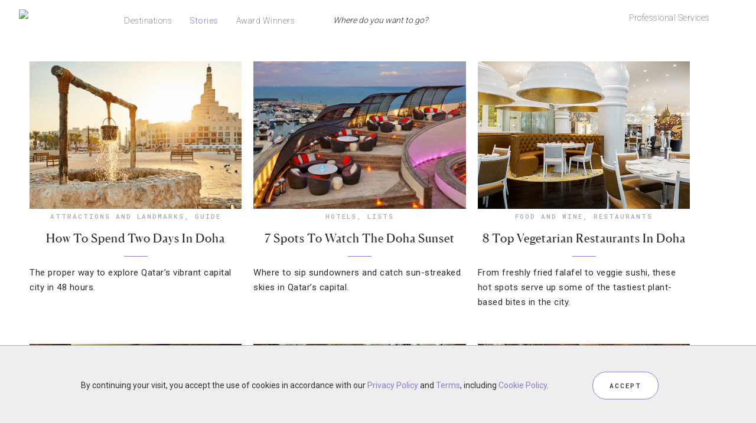

--- FILE ---
content_type: text/html; charset=UTF-8
request_url: https://stories.forbestravelguide.com/tag/nobu-doha
body_size: 19090
content:
<!DOCTYPE html>
<html lang="en-US"
    xmlns:og="http://opengraphprotocol.org/schema/"
    xmlns:fb="http://www.facebook.com/2008/fbml">
<head >
<meta charset="UTF-8" />

<!-- ********************** PROD Mode ********************** -->
<script src="https://www.forbestravelguide.com/assets/js/main.min.js"></script>
<!-- <script src="https://secure.s.forbestravelguide.com/extra/main.min.js"></script> -->
<!-- <script src="https://www.qa.forbestravelguide.com/assets/js/main.min.js"></script> -->
<!-- <script src="http://localhost:8080/assets/js/main.min.js?v=1525813605566"></script> -->
<!--  ***********  Not FTG Minified Extra Assets *********** -->

<link href="https://fonts.googleapis.com/css?family=Roboto+Mono|Roboto:300" rel="stylesheet">

<link rel="stylesheet" type="text/css" href="https://www.forbestravelguide.com/assets/css/style.css">
<!-- <link rel="stylesheet" type="text/css" href="https://www.qa.forbestravelguide.com/assets/css/style.css"> -->
<!-- <link rel="stylesheet" type="text/css" href="http://localhost:8080/src/css/style.css?v=1525813605566"> -->

<link rel="stylesheet" href="https://secure.s.forbestravelguide.com/extra/extra.css" type="text/css">
<script src="https://secure.s.forbestravelguide.com/extra/extra-blog.js"></script>

<link rel="stylesheet" type="text/css" href="https://www.forbestravelguide.com/assets/fonts/1701-ZPGHPR.css">
<!-- <link rel="stylesheet" type="text/css" href="https://www.forbestravelguide.com/assets/css/style.css"> -->

<!-- ********************* DEV Mode ************************ -->
<!--
<script src="http://localhost:8080/src/js/plugins/jquery/jquery-2.1.4.min.js"></script>
<script src="http://localhost:8080/src/js/plugins/bootstrap/js/bootstrap.min.js"></script>
<script src="http://localhost:8080/src/js/plugins/bootstrap-validator/validator.js"></script>
<script src="http://localhost:8080/src/js/plugins/js.cookie.js"></script>
<script src="http://localhost:8080/src/js/plugins/canvas-video-player.js"></script>
<script src="http://localhost:8080/src/js/plugins/colorbox/jquery.colorbox-min.js"></script>
<script src="http://localhost:8080/src/js/plugins/jssocials-1.4.0/jssocials.min.js"></script>
<script src="http://localhost:8080/src/js/plugins/jquery.filterizr.min.js"></script>
<script src="http://localhost:8080/src/js/plugins/lazysizes/lazysizes.min.js"></script>
<script src="http://localhost:8080/src/js/plugins/lazysizes/ls.unveilhooks.min.js"></script>
<script src="http://localhost:8080/src/js/plugins/lazysizes/ls.bgset.min.js"></script>
<script src="http://localhost:8080/src/js/plugins/lazysizes/ls.respimg.min.js"></script>
<script src="http://localhost:8080/src/js/plugins/sticky-kit.min.js"></script>
<script src="http://localhost:8080/src/js/plugins/masonry.pkgd.min.js"></script>
<script src="http://localhost:8080/src/js/plugins/markerclusterer/markerclusterer.ftg.js"></script>
<script src="http://localhost:8080/src/js/plugins/DataTables-1.10.13/media/js/jquery.dataTables.min.js"></script>
<script src="http://localhost:8080/src/js/plugins/DataTables-1.10.13/media/js/dataTables.responsive.min.js"></script>
<script src="http://localhost:8080/src/js/plugins/DataTables-1.10.13/media/js/dataTables.fixedHeader.min.js"></script>
<script src="http://localhost:8080/src/js/ftg_common_src.js"></script>
<script src="http://localhost:8080/src/js/ftg_site_src.js"></script>
-->
<!--  ***********  Not FTG Minified Extra Assets *********** -->

<!--
<link rel="stylesheet" type="text/css" href="http://localhost:8080/src/fonts/1701-ZPGHPR.css">
<link rel="stylesheet" type="text/css" href="http://localhost:8080/src/css/style.css">
-->

<!-- Google Tag Manager -->
<script>(function(w,d,s,l,i){w[l]=w[l]||[];w[l].push({'gtm.start':
new Date().getTime(),event:'gtm.js'});var f=d.getElementsByTagName(s)[0],
j=d.createElement(s),dl=l!='dataLayer'?'&l='+l:'';j.async=true;j.src=
'https://www.googletagmanager.com/gtm.js?id='+i+dl;f.parentNode.insertBefore(j,f);
})(window,document,'script','dataLayer','GTM-T87K44RX');</script>
<!-- End Google Tag Manager -->


		<meta name="robots" content="noindex,noodp,noydir" />
		<meta name="viewport" content="width=device-width, initial-scale=1" />
<title>Nobu Doha &#8211; Forbes Travel Guide Stories</title>
<meta name='robots' content='max-image-preview:large' />
	<style>img:is([sizes="auto" i], [sizes^="auto," i]) { contain-intrinsic-size: 3000px 1500px }</style>
	
<!-- Social Warfare v4.3.0 https://warfareplugins.com - BEGINNING OF OUTPUT -->
<style>
	@font-face {
		font-family: "sw-icon-font";
		src:url("https://stories.forbestravelguide.com/wp-content/plugins/social-warfare/assets/fonts/sw-icon-font.eot?ver=4.3.0");
		src:url("https://stories.forbestravelguide.com/wp-content/plugins/social-warfare/assets/fonts/sw-icon-font.eot?ver=4.3.0#iefix") format("embedded-opentype"),
		url("https://stories.forbestravelguide.com/wp-content/plugins/social-warfare/assets/fonts/sw-icon-font.woff?ver=4.3.0") format("woff"),
		url("https://stories.forbestravelguide.com/wp-content/plugins/social-warfare/assets/fonts/sw-icon-font.ttf?ver=4.3.0") format("truetype"),
		url("https://stories.forbestravelguide.com/wp-content/plugins/social-warfare/assets/fonts/sw-icon-font.svg?ver=4.3.0#1445203416") format("svg");
		font-weight: normal;
		font-style: normal;
		font-display:block;
	}
</style>
<!-- Social Warfare v4.3.0 https://warfareplugins.com - END OF OUTPUT -->


			<style type="text/css">
				.slide-excerpt { width: 50%; }
				.slide-excerpt { bottom: 0; }
				.slide-excerpt { left: 0; }
				.flexslider { max-width: 1200px; max-height: 450px; }
				.slide-image { max-height: 450px; }
			</style>
			<style type="text/css">
				@media only screen
				and (min-device-width : 320px)
				and (max-device-width : 480px) {
					.slide-excerpt { display: none !important; }
				}
			</style> <link rel='dns-prefetch' href='//fonts.googleapis.com' />
<link rel="alternate" type="application/rss+xml" title="Forbes Travel Guide Stories &raquo; Feed" href="https://stories.forbestravelguide.com/feed" />
<link rel="alternate" type="application/rss+xml" title="Forbes Travel Guide Stories &raquo; Comments Feed" href="https://stories.forbestravelguide.com/comments/feed" />
<link rel="alternate" type="application/rss+xml" title="Forbes Travel Guide Stories &raquo; Nobu Doha Tag Feed" href="https://stories.forbestravelguide.com/tag/nobu-doha/feed" />
<link rel="canonical" href="https://stories.forbestravelguide.com/tag/nobu-doha" />
<script type="text/javascript">
/* <![CDATA[ */
window._wpemojiSettings = {"baseUrl":"https:\/\/s.w.org\/images\/core\/emoji\/16.0.1\/72x72\/","ext":".png","svgUrl":"https:\/\/s.w.org\/images\/core\/emoji\/16.0.1\/svg\/","svgExt":".svg","source":{"concatemoji":"https:\/\/stories.forbestravelguide.com\/wp-includes\/js\/wp-emoji-release.min.js?ver=6.8.3"}};
/*! This file is auto-generated */
!function(s,n){var o,i,e;function c(e){try{var t={supportTests:e,timestamp:(new Date).valueOf()};sessionStorage.setItem(o,JSON.stringify(t))}catch(e){}}function p(e,t,n){e.clearRect(0,0,e.canvas.width,e.canvas.height),e.fillText(t,0,0);var t=new Uint32Array(e.getImageData(0,0,e.canvas.width,e.canvas.height).data),a=(e.clearRect(0,0,e.canvas.width,e.canvas.height),e.fillText(n,0,0),new Uint32Array(e.getImageData(0,0,e.canvas.width,e.canvas.height).data));return t.every(function(e,t){return e===a[t]})}function u(e,t){e.clearRect(0,0,e.canvas.width,e.canvas.height),e.fillText(t,0,0);for(var n=e.getImageData(16,16,1,1),a=0;a<n.data.length;a++)if(0!==n.data[a])return!1;return!0}function f(e,t,n,a){switch(t){case"flag":return n(e,"\ud83c\udff3\ufe0f\u200d\u26a7\ufe0f","\ud83c\udff3\ufe0f\u200b\u26a7\ufe0f")?!1:!n(e,"\ud83c\udde8\ud83c\uddf6","\ud83c\udde8\u200b\ud83c\uddf6")&&!n(e,"\ud83c\udff4\udb40\udc67\udb40\udc62\udb40\udc65\udb40\udc6e\udb40\udc67\udb40\udc7f","\ud83c\udff4\u200b\udb40\udc67\u200b\udb40\udc62\u200b\udb40\udc65\u200b\udb40\udc6e\u200b\udb40\udc67\u200b\udb40\udc7f");case"emoji":return!a(e,"\ud83e\udedf")}return!1}function g(e,t,n,a){var r="undefined"!=typeof WorkerGlobalScope&&self instanceof WorkerGlobalScope?new OffscreenCanvas(300,150):s.createElement("canvas"),o=r.getContext("2d",{willReadFrequently:!0}),i=(o.textBaseline="top",o.font="600 32px Arial",{});return e.forEach(function(e){i[e]=t(o,e,n,a)}),i}function t(e){var t=s.createElement("script");t.src=e,t.defer=!0,s.head.appendChild(t)}"undefined"!=typeof Promise&&(o="wpEmojiSettingsSupports",i=["flag","emoji"],n.supports={everything:!0,everythingExceptFlag:!0},e=new Promise(function(e){s.addEventListener("DOMContentLoaded",e,{once:!0})}),new Promise(function(t){var n=function(){try{var e=JSON.parse(sessionStorage.getItem(o));if("object"==typeof e&&"number"==typeof e.timestamp&&(new Date).valueOf()<e.timestamp+604800&&"object"==typeof e.supportTests)return e.supportTests}catch(e){}return null}();if(!n){if("undefined"!=typeof Worker&&"undefined"!=typeof OffscreenCanvas&&"undefined"!=typeof URL&&URL.createObjectURL&&"undefined"!=typeof Blob)try{var e="postMessage("+g.toString()+"("+[JSON.stringify(i),f.toString(),p.toString(),u.toString()].join(",")+"));",a=new Blob([e],{type:"text/javascript"}),r=new Worker(URL.createObjectURL(a),{name:"wpTestEmojiSupports"});return void(r.onmessage=function(e){c(n=e.data),r.terminate(),t(n)})}catch(e){}c(n=g(i,f,p,u))}t(n)}).then(function(e){for(var t in e)n.supports[t]=e[t],n.supports.everything=n.supports.everything&&n.supports[t],"flag"!==t&&(n.supports.everythingExceptFlag=n.supports.everythingExceptFlag&&n.supports[t]);n.supports.everythingExceptFlag=n.supports.everythingExceptFlag&&!n.supports.flag,n.DOMReady=!1,n.readyCallback=function(){n.DOMReady=!0}}).then(function(){return e}).then(function(){var e;n.supports.everything||(n.readyCallback(),(e=n.source||{}).concatemoji?t(e.concatemoji):e.wpemoji&&e.twemoji&&(t(e.twemoji),t(e.wpemoji)))}))}((window,document),window._wpemojiSettings);
/* ]]> */
</script>
<link rel='stylesheet' id='pibfi_pinterest_style-css' href='https://stories.forbestravelguide.com/wp-content/plugins/pinterest-pin-it-button-for-images/ppibfi_pinterest.css?ver=6.8.3' type='text/css' media='all' />
<link rel='stylesheet' id='bs_bootstrap-css' href='https://stories.forbestravelguide.com/wp-content/plugins/bootstrap-shortcodes/css/bootstrap.css?ver=6.8.3' type='text/css' media='all' />
<link rel='stylesheet' id='bs_shortcodes-css' href='https://stories.forbestravelguide.com/wp-content/plugins/bootstrap-shortcodes/css/shortcodes.css?ver=6.8.3' type='text/css' media='all' />
<link rel='stylesheet' id='social-warfare-block-css-css' href='https://stories.forbestravelguide.com/wp-content/plugins/social-warfare/assets/js/post-editor/dist/blocks.style.build.css?ver=6.8.3' type='text/css' media='all' />
<link rel='stylesheet' id='sb_instagram_styles-css' href='https://stories.forbestravelguide.com/wp-content/plugins/instagram-feed/css/sbi-styles.min.css?ver=2.9.10' type='text/css' media='all' />
<link rel='stylesheet' id='child-theme-css' href='https://stories.forbestravelguide.com/wp-content/themes/prima-donna/style.css?ver=2.5.2' type='text/css' media='all' />
<style id='wp-emoji-styles-inline-css' type='text/css'>

	img.wp-smiley, img.emoji {
		display: inline !important;
		border: none !important;
		box-shadow: none !important;
		height: 1em !important;
		width: 1em !important;
		margin: 0 0.07em !important;
		vertical-align: -0.1em !important;
		background: none !important;
		padding: 0 !important;
	}
</style>
<link rel='stylesheet' id='wp-block-library-css' href='https://stories.forbestravelguide.com/wp-includes/css/dist/block-library/style.min.css?ver=6.8.3' type='text/css' media='all' />
<style id='classic-theme-styles-inline-css' type='text/css'>
/*! This file is auto-generated */
.wp-block-button__link{color:#fff;background-color:#32373c;border-radius:9999px;box-shadow:none;text-decoration:none;padding:calc(.667em + 2px) calc(1.333em + 2px);font-size:1.125em}.wp-block-file__button{background:#32373c;color:#fff;text-decoration:none}
</style>
<style id='global-styles-inline-css' type='text/css'>
:root{--wp--preset--aspect-ratio--square: 1;--wp--preset--aspect-ratio--4-3: 4/3;--wp--preset--aspect-ratio--3-4: 3/4;--wp--preset--aspect-ratio--3-2: 3/2;--wp--preset--aspect-ratio--2-3: 2/3;--wp--preset--aspect-ratio--16-9: 16/9;--wp--preset--aspect-ratio--9-16: 9/16;--wp--preset--color--black: #000000;--wp--preset--color--cyan-bluish-gray: #abb8c3;--wp--preset--color--white: #ffffff;--wp--preset--color--pale-pink: #f78da7;--wp--preset--color--vivid-red: #cf2e2e;--wp--preset--color--luminous-vivid-orange: #ff6900;--wp--preset--color--luminous-vivid-amber: #fcb900;--wp--preset--color--light-green-cyan: #7bdcb5;--wp--preset--color--vivid-green-cyan: #00d084;--wp--preset--color--pale-cyan-blue: #8ed1fc;--wp--preset--color--vivid-cyan-blue: #0693e3;--wp--preset--color--vivid-purple: #9b51e0;--wp--preset--gradient--vivid-cyan-blue-to-vivid-purple: linear-gradient(135deg,rgba(6,147,227,1) 0%,rgb(155,81,224) 100%);--wp--preset--gradient--light-green-cyan-to-vivid-green-cyan: linear-gradient(135deg,rgb(122,220,180) 0%,rgb(0,208,130) 100%);--wp--preset--gradient--luminous-vivid-amber-to-luminous-vivid-orange: linear-gradient(135deg,rgba(252,185,0,1) 0%,rgba(255,105,0,1) 100%);--wp--preset--gradient--luminous-vivid-orange-to-vivid-red: linear-gradient(135deg,rgba(255,105,0,1) 0%,rgb(207,46,46) 100%);--wp--preset--gradient--very-light-gray-to-cyan-bluish-gray: linear-gradient(135deg,rgb(238,238,238) 0%,rgb(169,184,195) 100%);--wp--preset--gradient--cool-to-warm-spectrum: linear-gradient(135deg,rgb(74,234,220) 0%,rgb(151,120,209) 20%,rgb(207,42,186) 40%,rgb(238,44,130) 60%,rgb(251,105,98) 80%,rgb(254,248,76) 100%);--wp--preset--gradient--blush-light-purple: linear-gradient(135deg,rgb(255,206,236) 0%,rgb(152,150,240) 100%);--wp--preset--gradient--blush-bordeaux: linear-gradient(135deg,rgb(254,205,165) 0%,rgb(254,45,45) 50%,rgb(107,0,62) 100%);--wp--preset--gradient--luminous-dusk: linear-gradient(135deg,rgb(255,203,112) 0%,rgb(199,81,192) 50%,rgb(65,88,208) 100%);--wp--preset--gradient--pale-ocean: linear-gradient(135deg,rgb(255,245,203) 0%,rgb(182,227,212) 50%,rgb(51,167,181) 100%);--wp--preset--gradient--electric-grass: linear-gradient(135deg,rgb(202,248,128) 0%,rgb(113,206,126) 100%);--wp--preset--gradient--midnight: linear-gradient(135deg,rgb(2,3,129) 0%,rgb(40,116,252) 100%);--wp--preset--font-size--small: 13px;--wp--preset--font-size--medium: 20px;--wp--preset--font-size--large: 36px;--wp--preset--font-size--x-large: 42px;--wp--preset--spacing--20: 0.44rem;--wp--preset--spacing--30: 0.67rem;--wp--preset--spacing--40: 1rem;--wp--preset--spacing--50: 1.5rem;--wp--preset--spacing--60: 2.25rem;--wp--preset--spacing--70: 3.38rem;--wp--preset--spacing--80: 5.06rem;--wp--preset--shadow--natural: 6px 6px 9px rgba(0, 0, 0, 0.2);--wp--preset--shadow--deep: 12px 12px 50px rgba(0, 0, 0, 0.4);--wp--preset--shadow--sharp: 6px 6px 0px rgba(0, 0, 0, 0.2);--wp--preset--shadow--outlined: 6px 6px 0px -3px rgba(255, 255, 255, 1), 6px 6px rgba(0, 0, 0, 1);--wp--preset--shadow--crisp: 6px 6px 0px rgba(0, 0, 0, 1);}:where(.is-layout-flex){gap: 0.5em;}:where(.is-layout-grid){gap: 0.5em;}body .is-layout-flex{display: flex;}.is-layout-flex{flex-wrap: wrap;align-items: center;}.is-layout-flex > :is(*, div){margin: 0;}body .is-layout-grid{display: grid;}.is-layout-grid > :is(*, div){margin: 0;}:where(.wp-block-columns.is-layout-flex){gap: 2em;}:where(.wp-block-columns.is-layout-grid){gap: 2em;}:where(.wp-block-post-template.is-layout-flex){gap: 1.25em;}:where(.wp-block-post-template.is-layout-grid){gap: 1.25em;}.has-black-color{color: var(--wp--preset--color--black) !important;}.has-cyan-bluish-gray-color{color: var(--wp--preset--color--cyan-bluish-gray) !important;}.has-white-color{color: var(--wp--preset--color--white) !important;}.has-pale-pink-color{color: var(--wp--preset--color--pale-pink) !important;}.has-vivid-red-color{color: var(--wp--preset--color--vivid-red) !important;}.has-luminous-vivid-orange-color{color: var(--wp--preset--color--luminous-vivid-orange) !important;}.has-luminous-vivid-amber-color{color: var(--wp--preset--color--luminous-vivid-amber) !important;}.has-light-green-cyan-color{color: var(--wp--preset--color--light-green-cyan) !important;}.has-vivid-green-cyan-color{color: var(--wp--preset--color--vivid-green-cyan) !important;}.has-pale-cyan-blue-color{color: var(--wp--preset--color--pale-cyan-blue) !important;}.has-vivid-cyan-blue-color{color: var(--wp--preset--color--vivid-cyan-blue) !important;}.has-vivid-purple-color{color: var(--wp--preset--color--vivid-purple) !important;}.has-black-background-color{background-color: var(--wp--preset--color--black) !important;}.has-cyan-bluish-gray-background-color{background-color: var(--wp--preset--color--cyan-bluish-gray) !important;}.has-white-background-color{background-color: var(--wp--preset--color--white) !important;}.has-pale-pink-background-color{background-color: var(--wp--preset--color--pale-pink) !important;}.has-vivid-red-background-color{background-color: var(--wp--preset--color--vivid-red) !important;}.has-luminous-vivid-orange-background-color{background-color: var(--wp--preset--color--luminous-vivid-orange) !important;}.has-luminous-vivid-amber-background-color{background-color: var(--wp--preset--color--luminous-vivid-amber) !important;}.has-light-green-cyan-background-color{background-color: var(--wp--preset--color--light-green-cyan) !important;}.has-vivid-green-cyan-background-color{background-color: var(--wp--preset--color--vivid-green-cyan) !important;}.has-pale-cyan-blue-background-color{background-color: var(--wp--preset--color--pale-cyan-blue) !important;}.has-vivid-cyan-blue-background-color{background-color: var(--wp--preset--color--vivid-cyan-blue) !important;}.has-vivid-purple-background-color{background-color: var(--wp--preset--color--vivid-purple) !important;}.has-black-border-color{border-color: var(--wp--preset--color--black) !important;}.has-cyan-bluish-gray-border-color{border-color: var(--wp--preset--color--cyan-bluish-gray) !important;}.has-white-border-color{border-color: var(--wp--preset--color--white) !important;}.has-pale-pink-border-color{border-color: var(--wp--preset--color--pale-pink) !important;}.has-vivid-red-border-color{border-color: var(--wp--preset--color--vivid-red) !important;}.has-luminous-vivid-orange-border-color{border-color: var(--wp--preset--color--luminous-vivid-orange) !important;}.has-luminous-vivid-amber-border-color{border-color: var(--wp--preset--color--luminous-vivid-amber) !important;}.has-light-green-cyan-border-color{border-color: var(--wp--preset--color--light-green-cyan) !important;}.has-vivid-green-cyan-border-color{border-color: var(--wp--preset--color--vivid-green-cyan) !important;}.has-pale-cyan-blue-border-color{border-color: var(--wp--preset--color--pale-cyan-blue) !important;}.has-vivid-cyan-blue-border-color{border-color: var(--wp--preset--color--vivid-cyan-blue) !important;}.has-vivid-purple-border-color{border-color: var(--wp--preset--color--vivid-purple) !important;}.has-vivid-cyan-blue-to-vivid-purple-gradient-background{background: var(--wp--preset--gradient--vivid-cyan-blue-to-vivid-purple) !important;}.has-light-green-cyan-to-vivid-green-cyan-gradient-background{background: var(--wp--preset--gradient--light-green-cyan-to-vivid-green-cyan) !important;}.has-luminous-vivid-amber-to-luminous-vivid-orange-gradient-background{background: var(--wp--preset--gradient--luminous-vivid-amber-to-luminous-vivid-orange) !important;}.has-luminous-vivid-orange-to-vivid-red-gradient-background{background: var(--wp--preset--gradient--luminous-vivid-orange-to-vivid-red) !important;}.has-very-light-gray-to-cyan-bluish-gray-gradient-background{background: var(--wp--preset--gradient--very-light-gray-to-cyan-bluish-gray) !important;}.has-cool-to-warm-spectrum-gradient-background{background: var(--wp--preset--gradient--cool-to-warm-spectrum) !important;}.has-blush-light-purple-gradient-background{background: var(--wp--preset--gradient--blush-light-purple) !important;}.has-blush-bordeaux-gradient-background{background: var(--wp--preset--gradient--blush-bordeaux) !important;}.has-luminous-dusk-gradient-background{background: var(--wp--preset--gradient--luminous-dusk) !important;}.has-pale-ocean-gradient-background{background: var(--wp--preset--gradient--pale-ocean) !important;}.has-electric-grass-gradient-background{background: var(--wp--preset--gradient--electric-grass) !important;}.has-midnight-gradient-background{background: var(--wp--preset--gradient--midnight) !important;}.has-small-font-size{font-size: var(--wp--preset--font-size--small) !important;}.has-medium-font-size{font-size: var(--wp--preset--font-size--medium) !important;}.has-large-font-size{font-size: var(--wp--preset--font-size--large) !important;}.has-x-large-font-size{font-size: var(--wp--preset--font-size--x-large) !important;}
:where(.wp-block-post-template.is-layout-flex){gap: 1.25em;}:where(.wp-block-post-template.is-layout-grid){gap: 1.25em;}
:where(.wp-block-columns.is-layout-flex){gap: 2em;}:where(.wp-block-columns.is-layout-grid){gap: 2em;}
:root :where(.wp-block-pullquote){font-size: 1.5em;line-height: 1.6;}
</style>
<link rel='stylesheet' id='aps-animate-css-css' href='https://stories.forbestravelguide.com/wp-content/plugins/accesspress-social-icons/css/animate.css?ver=1.8.3' type='text/css' media='all' />
<link rel='stylesheet' id='aps-frontend-css-css' href='https://stories.forbestravelguide.com/wp-content/plugins/accesspress-social-icons/css/frontend.css?ver=1.8.3' type='text/css' media='all' />
<link rel='stylesheet' id='contact-form-7-css' href='https://stories.forbestravelguide.com/wp-content/plugins/contact-form-7/includes/css/styles.css?ver=5.5.4' type='text/css' media='all' />
<link rel='stylesheet' id='social_warfare-css' href='https://stories.forbestravelguide.com/wp-content/plugins/social-warfare/assets/css/style.min.css?ver=4.3.0' type='text/css' media='all' />
<link rel='stylesheet' id='primadonna-google-fonts-css' href='https://fonts.googleapis.com/css?family=Roboto%7CRoboto+Condensed%7CLato' type='text/css' media='all' />
<link rel='stylesheet' id='font-awesome-css' href='https://stories.forbestravelguide.com/wp-content/plugins/elementor/assets/lib/font-awesome/css/font-awesome.min.css?ver=4.7.0' type='text/css' media='all' />
<link rel='stylesheet' id='owl-css-css' href='https://stories.forbestravelguide.com/wp-content/themes/prima-donna/css/owl.carousel.css?ver=6.8.3' type='text/css' media='all' />
<link rel='stylesheet' id='owl-theme-css-css' href='https://stories.forbestravelguide.com/wp-content/themes/prima-donna/css/owl.theme.css?ver=6.8.3' type='text/css' media='all' />
<link rel='stylesheet' id='simple-social-icons-font-css' href='https://stories.forbestravelguide.com/wp-content/plugins/simple-social-icons/css/style.css?ver=3.0.2' type='text/css' media='all' />
<link rel='stylesheet' id='slidedeck-css' href='https://stories.forbestravelguide.com/wp-content/plugins/slidedeck2-personal/css/slidedeck.css?ver=2.3.3' type='text/css' media='screen' />
<link rel='stylesheet' id='slider_styles-css' href='https://stories.forbestravelguide.com/wp-content/plugins/genesis-responsive-slider/assets/style.css?ver=1.0.1' type='text/css' media='all' />
<script type="text/javascript">
window.slideDeck2Version = "2.3.3";
window.slideDeck2Distribution = "pro";
</script>
<script type="text/javascript" src="https://stories.forbestravelguide.com/wp-includes/js/jquery/jquery.min.js?ver=3.7.1" id="jquery-core-js"></script>
<script type="text/javascript" src="https://stories.forbestravelguide.com/wp-includes/js/jquery/jquery-migrate.min.js?ver=3.4.1" id="jquery-migrate-js"></script>
<script type="text/javascript" src="https://stories.forbestravelguide.com/wp-content/plugins/pinterest-pin-it-button-for-images/ppibfi_pinterest.js?ver=6.8.3" id="pibfi_pinterest-js"></script>
<script type="text/javascript" src="https://stories.forbestravelguide.com/wp-content/plugins/bootstrap-shortcodes/js/bootstrap.js?ver=6.8.3" id="bs_bootstrap-js"></script>
<script type="text/javascript" src="https://stories.forbestravelguide.com/wp-content/plugins/bootstrap-shortcodes/js/init.js?ver=6.8.3" id="bs_init-js"></script>
<script type="text/javascript" src="https://stories.forbestravelguide.com/wp-content/plugins/accesspress-social-icons/js/frontend.js?ver=1.8.3" id="aps-frontend-js-js"></script>
<!--[if lt IE 9]>
<script type="text/javascript" src="https://stories.forbestravelguide.com/wp-content/themes/genesis/lib/js/html5shiv.js?ver=3.7.3" id="html5shiv-js"></script>
<![endif]-->
<script type="text/javascript" src="https://stories.forbestravelguide.com/wp-content/themes/prima-donna/js/global.js?ver=1.0.0" id="global-script-js"></script>
<script type="text/javascript" src="https://stories.forbestravelguide.com/wp-content/plugins/simple-social-icons/svgxuse.js?ver=1.1.21" id="svg-x-use-js"></script>
<script type="text/javascript" src="https://stories.forbestravelguide.com/wp-content/plugins/slidedeck2-personal/js/jquery-mousewheel/jquery.mousewheel.min.js?ver=3.0.6" id="scrolling-js-js"></script>
<script type="text/javascript" src="https://stories.forbestravelguide.com/wp-content/plugins/slidedeck2-personal/js/jquery.easing.1.3.js?ver=1.3" id="jquery-easing-js"></script>
<script type="text/javascript" src="https://stories.forbestravelguide.com/wp-content/plugins/slidedeck2-personal/js/slidedeck.jquery.js?ver=1.4.1" id="slidedeck-library-js-js"></script>
<script type="text/javascript" src="https://stories.forbestravelguide.com/wp-content/plugins/slidedeck2-personal/js/slidedeck-public.js?ver=2.3.3" id="slidedeck-public-js"></script>
<script type="text/javascript" src="https://platform.twitter.com/widgets.js?ver=1316526300" id="twitter-intent-api-js"></script>
<link rel="https://api.w.org/" href="https://stories.forbestravelguide.com/wp-json/" /><link rel="alternate" title="JSON" type="application/json" href="https://stories.forbestravelguide.com/wp-json/wp/v2/tags/12360" /><link rel="EditURI" type="application/rsd+xml" title="RSD" href="https://stories.forbestravelguide.com/xmlrpc.php?rsd" />
<meta name="cdp-version" content="1.5.0" /><link rel="icon" href="https://stories.forbestravelguide.com/wp-content/themes/genesis/images/favicon.ico" />

    <style type="text/css">

        /* Header BG Color */
    	.site-header {
    		background-color:;
    	}

    	 /* Boxed Header BG Color */
    	.site-header .wrap {
    		background-color:;
    	}

    	/* Body BG Color */
    	body {
    		background-color:;
    	}

    	/* Content BG Color */
    	.post,
    	.page .content,
    	.product {
    		background-color:;
    	}

    	/* Content Padding */
    	
    	/* Sidebar BG Color */
    	.sidebar-primary .widget-wrap {
    		background-color:;
    	}

    	/* Sidebar Padding */
    	

    	/* Accent Color */
    	.entry-header .entry-title:after,
    	ul.filter a:hover,
    	ul.filter a.active,
    	.portfolio-overlay h3:after,
    	.tagcloud a:hover,
    	a.comment-edit-link:hover,
    	a.comment-reply-link:hover,
    	#cancel-comment-reply-link,
    	.woocommerce span.onsale,
    	.woocommerce a.button:hover,
    	.woocommerce button.button:hover,
    	.woocommerce input.button:hover,
    	.backtotop:hover,
    	.search-div .search-form input[type="submit"] {
    		background-color:#9476d7 !important;
    	}

    	.related-list li a:hover,
    	.adjacent-entry-pagination a:hover,
    	.woocommerce ul.products li.product .price,
    	.woocommerce div.product p.price,    	
    	.woocommerce .woocommerce-message::before,
		.woocommerce .woocommerce-info::before,
		.woocommerce div.product p.price,
		.woocommerce div.product span.price,
		.woocommerce ul.products li.product .price,
		.woocommerce form .form-row .required,
		.widget-postlist-primadonna .postlist-title a:hover,
		.side-text h5 a:hover,
		#owl-demo .item .feat-overlay h3 a:hover,
		#owl-demo .item .feat-overlay .cat a:hover,
		#genesis-responsive-slider h2 a:hover,
		.woocommerce .product-title:hover,
		.null-instagram-feed p a:hover  {
    		color:#9476d7 !important;
    	}

    	.woocommerce a.button,
    	.woocommerce a.button:hover,
    	.woocommerce button.button,
    	.woocommerce button.button:hover,
    	.woocommerce .woocommerce-message,
    	.woocommerce input.button,
    	.woocommerce input.button:hover,
    	.woocommerce .woocommerce-info,
    	.backtotop:hover {
    		border-color:#9476d7 !important; 
    	}

    	/* Link Color */
    	a  { 
    		color:#9476d7;
    	}

    	a:hover  { 
    		color:#49425b;
    	}


    	/* Category Index widgets bg */
    	.category-index-top {
    		background-color:;
    	}

    	/* Breadcrumbs bg */
    	.breadcrumb {
    		background-color:;
    	}

	   	/* Custom Buttons */

	   	/* Small Buttons */
	   	
		 
			.feat-more,
	    	a.more-link,
	    	#genesis-responsive-slider a.more-link,
	    	#genesis-responsive-slider a.more-link:hover,
	    	.more-from-category a,
	    	.wpcf7-form input[type="submit"],
	    	.wpcf7-form input[type="submit"]:hover,
	    	button,
			input[type="button"],
			input[type="reset"],
			input[type="submit"],
			.button,
			button:hover,
			input:hover[type="button"],
			input:hover[type="reset"],
			input:hover[type="submit"],
			.button:hover {
				background-image: url(https://stories.forbestravelguide.com/wp-content/themes/prima-donna/images/button.png ); }
		
		
		/* Large Buttons */
		
		 
		.sidebar .widget.nsu_widget input[type="submit"],
    	.sidebar .widget.nsu_widget input[type="submit"]:hover,
    	.enews #subbutton,
    	.enews #subbutton:hover  {
				background-image: url(https://stories.forbestravelguide.com/wp-content/themes/prima-donna/images/custom-button.png ); }
		
		
		/* Small Button Height */
			.feat-more,
	    	a.more-link,
	    	#genesis-responsive-slider a.more-link,
	    	#genesis-responsive-slider a.more-link:hover,
	    	.more-from-category a,
	    	.wpcf7-form input[type="submit"],
	    	.wpcf7-form input[type="submit"]:hover,
	    	button,
			input[type="button"],
			input[type="reset"],
			input[type="submit"],
			.button,
			button:hover,
			input:hover[type="button"],
			input:hover[type="reset"],
			input:hover[type="submit"],
			.button:hover {
				height:40px;
				line-height:40px;
			}

		/* Small Button Width */
			.feat-more,
	    	a.more-link,
	    	#genesis-responsive-slider a.more-link,
	    	#genesis-responsive-slider a.more-link:hover,
	    	.more-from-category a,
	    	.wpcf7-form input[type="submit"],
	    	.wpcf7-form input[type="submit"]:hover,
	    	button,
			input[type="button"],
			input[type="reset"],
			input[type="submit"],
			.button,
			button:hover,
			input:hover[type="button"],
			input:hover[type="reset"],
			input:hover[type="submit"],
			.button:hover {
				width:px;
			}

		/* Large Button Height */
			.sidebar .widget.nsu_widget input[type="submit"],
	    	.sidebar .widget.nsu_widget input[type="submit"]:hover,
	    	.enews #subbutton,
	    	.enews #subbutton:hover {
				height:54px;
				line-height:54px;
			}

		/* Large Button Width */
			.sidebar .widget.nsu_widget input[type="submit"],
	    	.sidebar .widget.nsu_widget input[type="submit"]:hover,
	    	.enews #subbutton,
	    	.enews #subbutton:hover {
				width:270px !important;
			}

		@media only screen and (max-width: 1200px) {
			.sidebar .widget.nsu_widget input[type="submit"],
	    	.sidebar .widget.nsu_widget input[type="submit"]:hover,
	    	.sidebar .enews #subbutton,
	    	.sidebar .enews #subbutton:hover {
				width: 220px !important;
				height: 56px !important;
				line-height: 56px;
				background-size: 100%;
			}
		}

		/* Standard Buttons Styles */

		/* Background */
			.feat-more,
	    	a.more-link,
	    	#genesis-responsive-slider a.more-link,
	    	.more-from-category a,
	    	.wpcf7-form input[type="submit"],
	    	button,
			input[type="button"],
			input[type="reset"],
			input[type="submit"],
			.button,
			.sidebar .widget.nsu_widget input[type="submit"],
			.enews #subbutton { 
			background-color:; 
		}

		/* Background Hover */
			.feat-more:hover,
	    	a.more-link:hover,
	    	#genesis-responsive-slider a.more-link:hover,
	    	.more-from-category a:hover,
	    	.wpcf7-form input[type="submit"]:hover,
	    	button:hover,
			input[type="button"]:hover,
			input[type="reset"]:hover,
			input[type="submit"]:hover,
			.button:hover,
			.sidebar .widget.nsu_widget input[type="submit"]:hover,
			.enews #subbutton:hover { 
			background-color:#ffffff; 
		}

		/* Button Text Color */
		.feat-more,
    	a.more-link,
    	#genesis-responsive-slider a.more-link,
    	.more-from-category a,
    	.wpcf7-form input[type="submit"],
    	button,
		input[type="button"],
		input[type="reset"],
		input[type="submit"],
		.button,
		.sidebar .widget.nsu_widget input[type="submit"],
    	.enews #subbutton {
				color:#9476d7;
		}

		/* Button Hover Text Color */
		.feat-more:hover,
    	a.more-link:hover,
    	#genesis-responsive-slider a.more-link:hover,
    	.more-from-category a:hover,
    	.wpcf7-form input[type="submit"]:hover,
    	button:hover,
		input[type="button"]:hover,
		input[type="reset"]:hover,
		input[type="submit"]:hover,
		.button:hover,
		.sidebar .widget.nsu_widget input[type="submit"]:hover,
    	.enews #subbutton:hover {
				color:;
		}

		/* Button fonts */
		    	.more-from-category a,
    	.wpcf7-form input[type="submit"],
    	button,
		input[type="button"],
		input[type="reset"],
		input[type="submit"],
		.button,
		.sidebar .widget.nsu_widget input[type="submit"],
    	.enews #subbutton { font-family:"Lato"; }
    	
    	.more-from-category a,
    	.wpcf7-form input[type="submit"],
    	button,
		input[type="button"],
		input[type="reset"],
		input[type="submit"],
		.button,
		.sidebar .widget.nsu_widget input[type="submit"],
    	.enews #subbutton  { font-weight:; }

    	.more-from-category a,
    	.wpcf7-form input[type="submit"],
    	button,
		input[type="button"],
		input[type="reset"],
		input[type="submit"],
		.button,
		.sidebar .widget.nsu_widget input[type="submit"],
    	.enews #subbutton { letter-spacing:px; }

    	.more-from-category a,
    	.wpcf7-form input[type="submit"],
    	button,
		input[type="button"],
		input[type="reset"],
		input[type="submit"],
		.button,
		.sidebar .widget.nsu_widget input[type="submit"],
    	.enews #subbutton { text-transform:; }


    	/* Logo */
    	.site-title a img {
    		max-height:75px;
    	}

    	.title-area { 
			padding-top:0px; 
			padding-bottom:0px; 
		}

		.site-header { 
			padding-top:0px; 
		}

		/* Front Page Featured Slider */

    	
    	
    	/* Blog Featured Slider */

    	
    	
		/* Promo Box Height */
		.home.blog .promo-item {
    		height:px;
    	}
    	.front-page .promo-item {
    		height:px;
    	}


    	/* Posts */
		/* Hide Featured Image */
					.single img.wp-post-image {
				display: none;
			}

		
		/* Hide Category */
		
		/* Hide Date */
		
		/* Hide Tags */
		
		/* Hide Author Link */
					.post-footer-line-1 {
				display: none;
			}
			.post-footer-line-2 {
				border-left: 1px solid #eee;
			}

		
		/* Hide Comment Link */
					.post-footer-line-2 {
				display: none;
			}

		
		/* Hide Social Sharing */
					.post-footer-line-3 {
				display: none;
			}

		
		/* Hide Author Profile */
					.author-box {
				display: none;
			}

		
		/* Hide Related Posts */
		
		/* Masonry Layout Settings */

    	    		.masonry-posts .content {
				-moz-column-count: 3;
				-webkit-column-count: 3;
				column-count: 3;
				-moz-column-gap: 30px;
				-webkit-column-gap: 30px;
				column-gap: 30px;
			}
			.masonry-posts .content .entry:nth-child(3) {
				
			}

			.masonry-posts-full .masonry-wrap {
				-moz-column-count: 3;
				-webkit-column-count: 3;
				column-count: 3;
				-moz-column-gap: 30px;
				-webkit-column-gap: 30px;
				column-gap: 30px;
			}

    	
    	    		.masonry-posts-archive .content {
				-moz-column-count: 3;
				-webkit-column-count: 3;
				column-count: 3;
				-moz-column-gap: 30px;
				-webkit-column-gap: 30px;
				column-gap: 30px;
			}
			.masonry-posts-archive .content .entry:nth-child(3) {
				margin-bottom: 0;
			}

			.masonry-posts-full-archive .masonry-wrap {
				-moz-column-count: 3;
				-webkit-column-count: 3;
				column-count: 3;
				-moz-column-gap: 30px;
				-webkit-column-gap: 30px;
				column-gap: 30px;
			}

    	
    	/* Fonts & Colors */

    	/* Top Bar */
    	.nav-primary { background-color:; }
    	.search a.icon-search:before { font-size:px; }
    	.search a.icon-search { color:; }
    	.search a.icon-search:hover { color:#9476d7; }

    	/* Primary Menu */
    	    	body .nav-primary .genesis-nav-menu > li > a { font-family:"Roboto"; }
    	    	.nav-primary .genesis-nav-menu > li > a  { font-size:px; }
    	.nav-primary .genesis-nav-menu > li > a  { font-weight:; }
    	.nav-primary .genesis-nav-menu > li > a { letter-spacing:px; }
    	.nav-primary .genesis-nav-menu > li > a { text-transform:; }
    	.nav-primary .genesis-nav-menu > li,
    	.nav-primary .genesis-nav-menu > li a,
    	.nav-primary .responsive-menu-icon::before { color:; }
    	.nav-primary .genesis-nav-menu > li:hover,
    	.nav-primary .genesis-nav-menu > li a:hover,
    	.nav-primary .responsive-menu-icon:hover:before,
    	.nav-primary .genesis-nav-menu .current-menu-item > a { color:#9476d7; }

    	/* Primary Drop Downs */
    	    	.nav-primary .genesis-nav-menu .sub-menu a { font-family:"Roboto"; }
    	    	.nav-primary .genesis-nav-menu .sub-menu a  { font-size:px; }
    	.nav-primary .genesis-nav-menu .sub-menu a  { font-weight:; }
    	.nav-primary .genesis-nav-menu .sub-menu a   { letter-spacing:px; }
    	.nav-primary .genesis-nav-menu .sub-menu a { text-transform:; }
    	.nav-primary .genesis-nav-menu .sub-menu { background-color:; }
    	.nav-primary .genesis-nav-menu .sub-menu a,
    	.nav-primary .genesis-nav-menu.responsive-menu .sub-menu a { color:; }
    	.nav-primary .genesis-nav-menu .sub-menu a:hover,
    	.nav-primary .genesis-nav-menu.responsive-menu .sub-menu a:hover { color:#9476d7; }

    	/* Site Title */
    	    	.site-title a { font-family:"Roboto Condensed"; }
    	    	.site-title a  { font-size:px; }
    	.site-title a  { font-weight:; }
    	.site-title a  { letter-spacing:px; }
    	.site-title a  { text-transform:; }
    	.title-area { text-align:; }
    	.site-title a { color:; }
    	.site-title a:hover { color:#9476d7; }

    	/* Site Description */
    	    	.site-description { font-family:"Roboto"; }
    	    	.site-description  { font-size:px; }
    	.site-description { font-weight:; }
    	.site-description { letter-spacing:px; }
    	.site-description  { text-transform:; }
    	.site-description { text-align:; }
    	.site-description { color:#29292c; }

    	/* Header Right Menu */
    	    	.nav-header .genesis-nav-menu > li > a { font-family:"Roboto"; }
    	    	.nav-header .genesis-nav-menu > li > a { font-size:px; }
    	.nav-header .genesis-nav-menu > li > a { font-weight:; }
    	.nav-header .genesis-nav-menu > li > a { letter-spacing:px; }
    	.nav-header .genesis-nav-menu > li > a { text-transform:; }
    	.nav-header .genesis-nav-menu > li,
    	.nav-header .genesis-nav-menu > li a,
    	.nav-header .responsive-menu-icon::before { color:; }
    	.nav-header .genesis-nav-menu > li:hover,
    	.nav-header .genesis-nav-menu > li a:hover,
    	.nav-header .responsive-menu-icon:hover:before,
    	.nav-header .genesis-nav-menu .current-menu-item > a { color:#9476d7; }

    	/* Header Right Drop Downs */
    	    	.nav-header .genesis-nav-menu .sub-menu a { font-family:"Roboto"; }
    	    	.nav-header .genesis-nav-menu .sub-menu a  { font-size:px; }
    	.nav-header .genesis-nav-menu .sub-menu a  { font-weight:; }
    	.nav-header .genesis-nav-menu .sub-menu a   { letter-spacing:px; }
    	.nav-header .genesis-nav-menu .sub-menu a { text-transform:; }
    	.nav-header .genesis-nav-menu .sub-menu { background-color:; }
    	.nav-header .genesis-nav-menu .sub-menu a,
    	.nav-header .genesis-nav-menu.responsive-menu .sub-menu a  { color:; }
    	.nav-header .genesis-nav-menu .sub-menu a:hover,
    	.nav-header .genesis-nav-menu.responsive-menu .sub-menu a:hover { color:#9476d7; }

    	/* Secondary Menu */
		.menu-secondary { background-color:#ffffff; }
		.menu-secondary { border-color:#ffffff; }
    	    	.nav-secondary .genesis-nav-menu > li > a { font-family:"Roboto"; }
    	    	.nav-secondary .genesis-nav-menu > li > a  { font-size:px; }
    	.nav-secondary .genesis-nav-menu > li > a  { font-weight:; }
    	.nav-secondary .genesis-nav-menu > li > a { letter-spacing:px; }
    	.nav-secondary .genesis-nav-menu > li > a { text-transform:; }
    	.nav-secondary .genesis-nav-menu > li,
    	.nav-secondary .genesis-nav-menu > li a,
    	.nav-secondary .responsive-menu-icon::before { color:; }
    	.nav-secondary .genesis-nav-menu > li:hover,
    	.nav-secondary .genesis-nav-menu > li a:hover,
    	.nav-secondary .responsive-menu-icon:hover:before,
    	.nav-secondary .genesis-nav-menu .current-menu-item > a { color:#9476d7; }

    	/* Secondary Drop Downs */
    	    	.nav-secondary .genesis-nav-menu .sub-menu a { font-family:"Roboto"; }
    	    	.nav-secondary .genesis-nav-menu .sub-menu a  { font-size:px; }
    	.nav-secondary .genesis-nav-menu .sub-menu a  { font-weight:; }
    	.nav-secondary .genesis-nav-menu .sub-menu a   { letter-spacing:px; }
    	.nav-secondary .genesis-nav-menu .sub-menu a { text-transform:; }
    	.nav-secondary .genesis-nav-menu .sub-menu { background-color:; }
    	.nav-secondary .genesis-nav-menu .sub-menu a,
    	.nav-secondary .genesis-nav-menu.responsive-menu .sub-menu a { color:; }
    	.nav-secondary .genesis-nav-menu .sub-menu a:hover,
    	.nav-secondary .genesis-nav-menu.responsive-menu .sub-menu a:hover { color:#9476d7; }

    	/* Slider */
    	#genesis-responsive-slider .slide-excerpt,
    	#owl-demo .item .feat-overlay .feat-text { background-color:; }
    	#owl-demo .item .feat-overlay .cat a { color:; }
    	#owl-demo .item .feat-overlay .cat a:hover { color:#9476d7; }
    	#owl-demo .item .feat-overlay h3 a,
    	#genesis-responsive-slider h2 a { color:; }
    	#owl-demo .item .feat-overlay h3 a:hover,
    	#genesis-responsive-slider h2 a:hover { color:#9476d7; }
    	#genesis-responsive-slider p { color:; }

    	/* Promo Boxes */
    	.promo-overlay h4 { background-color:; }
    	.promo-overlay h4 { color:; }
    	.promo-overlay h4 { font-size:px; }

    	/* Headings */
    	    	h1, 
    	h2, 
    	h3, 
    	h4, 
    	h5, 
    	h6,
    	.related-list li a,
    	.widget-postlist-primadonna .postlist-title a,
    	.side-text h5 a { font-family:"Roboto"; }
    	
        h1, 
    	h2, 
    	h3, 
    	h4, 
    	h5, 
    	h6,
    	.related-list li a  { font-weight:; }

    	h1, 
    	h2, 
    	h3, 
    	h4, 
    	h5, 
    	h6,
    	.related-list li a { letter-spacing:px; }

    	h1, 
    	h2, 
    	h3, 
    	h4, 
    	h5, 
    	h6,
    	.related-list li a { text-transform:; }

    	h1, 
    	h2, 
    	h3, 
    	h4, 
    	h5, 
    	h6,
    	h1 a,
    	h2 a,
    	h3 a,
    	h4 a,
    	h5 a,
    	h6 a,
    	.related-list li a { color:; }

    	h1 { font-size:25px; }
    	h2 { font-size:20px; }
    	h3 { font-size:px; }
    	h4 { font-size:px; }
    	h5 { font-size:px; }
    	h6 { font-size:px; }

    	/* General fonts - body font */
		    	body { font-family:"Roboto"; }
    	    	body,
    	.masonry-posts a.more-link,
		.masonry-posts-archive .content a.more-link,
		.list-full a.more-link,
		.list a.more-link,
		.full-grid a.more-link,
		.masonry-posts-full a.more-link,
		.masonry-posts-full-archive a.more-link,
		.masonry-posts-full-archive .masonry-wrap a.more-link { font-size:15px; }
    	body { font-weight:; }
    	body { line-height:25px; }
    	body,
    	.side-meta a,
    	.null-instagram-feed p a,
    	.backtotop { color: !important; }

    	.backtotop { border-color: !important; }

    	/* Post Title */
    	.entry-title,
    	.list-full .post:first-child .entry-header .entry-title,
    	.masonry-posts-full .post:first-child .entry-header .entry-title,
		.masonry-posts-full-archive .post:first-child .entry-header .entry-title { font-size:px; }
    	.entry-title { font-weight:; }
    	.entry-title   { letter-spacing:px; }
    	.entry-title { text-transform:; }
    	.entry-title, 
    	.entry-title a { color:; }
    	.entry-title a:hover { color:#9476d7; }

    	/* Post Meta */
    	    	.entry-header .entry-categories,
    	.entry-header .entry-categories a,
    	.entry-meta { font-family:"Roboto"; }
    	    	.entry-header .entry-categories,
    	.entry-header .entry-categories a,
    	.entry-meta { font-weight:; }
    	.entry-header .entry-categories,
    	.entry-header .entry-categories a,
    	.entry-meta   { letter-spacing:px; }
    	.entry-header .entry-categories,
    	.entry-header .entry-categories a,
    	.entry-meta,
    	#owl-demo .item .feat-overlay .cat a,
    	.side-meta a,
    	.widget-postlist-primadonna .postlist-date,
    	.primadonna-postcarousel .entry-header-postcarousel .side-meta a { text-transform:; }

    	/* Post Categories */
    	.entry-header .entry-categories,
    	.entry-header .entry-categories a { font-size:px; }
    	.entry-header .entry-categories,
    	.entry-header .entry-categories a,
    	.side-meta a, .page-template-page_blog.grid .post .entry-header .entry-categories a,
		.page-template-page_blog.grid .post .entry-meta { color:; }


    	/* Post Date */
    	.entry-header .entry-meta { font-size:11px; }
    	.entry-header .entry-meta,
    	.widget-postlist-primadonna .postlist-date { color:; }

    	/* Post tags */
    	.entry-tags a { font-size:px; }
    	.entry-tags a { font-weight:400; }
    	.entry-tags a   { letter-spacing:px; }
    	.entry-tags a { text-transform:; }
    	.entry-tags a { color:; }
    	.entry-tags a:hover { color:; }
    	.entry-tags a { background-color:#ededed; }
    	.entry-tags a:hover { background-color:#9476d7; }

    	/* Read More */
    	.feat-more,
	    a.more-link,
    	#genesis-responsive-slider a.more-link,
    	.more-from-category a { background-color:; }

    	.feat-more:hover,
	    a.more-link:hover,
    	#genesis-responsive-slider a.more-link:hover,
    	.more-from-category a:hover { background-color:; }

    	.feat-more,
	    .read-more a.more-link,
    	#genesis-responsive-slider a.more-link,
    	.more-from-category a { color:#9476d7; }

    	.feat-more:hover,
	    a.more-link:hover,
    	#genesis-responsive-slider a.more-link:hover,
    	.more-from-category a:hover { color:#9476d7 !important; }

    	    	.feat-more,
	    a.more-link,
    	#genesis-responsive-slider a.more-link,
    	.more-from-category a  { font-family:"Roboto"; }
    	
    	.feat-more,
	    a.more-link,
    	#genesis-responsive-slider a.more-link,
    	.more-from-category a  { font-size:px; }

    	.feat-more,
	    a.more-link,
    	#genesis-responsive-slider a.more-link,
    	.more-from-category a  { font-weight:; }

    	.feat-more,
	    a.more-link,
    	#genesis-responsive-slider a.more-link,
    	.more-from-category a  { letter-spacing:px; }

    	.feat-more,
	    a.more-link,
    	#genesis-responsive-slider a.more-link,
    	.more-from-category a  { text-transform:; }


    	/* Footer Meta */
    	.post-footer-line-1,
    	.post-footer-line-2,
    	.post-footer-line-3 { border-color:; }

    	.grid .post-footer-line-3:after,
    	.full-grid .post-footer-line-3:after,
    	.list .post-footer-line-3:after,
    	.list-full .post-footer-line-3:after,
    	.masonry-posts .post-footer-line-3:after,
		.masonry-posts-archive .content .post-footer-line-3:after,
		.masonry-posts-full .post-footer-line-3:after,
		.masonry-posts-full-archive .masonry-wrap .post-footer-line-3:after { background-color:; }

    	    	.post-footer-line-1,
    	.post-footer-line-2 { font-family:"Roboto"; }
    	
    	.post-footer-line-1,
    	.post-footer-line-2,
    	.entry-author-name,
    	.entry-comments-link a { font-size:px; }
    	.post-footer-line-1,
    	.post-footer-line-2,
    	.entry-author-name,
    	.entry-comments-link a  { font-weight:; }
    	.entry-author-name,
    	.entry-comments-link a,
    	.post-footer-line-1,
    	.post-footer-line-2 { text-transform:capitalize; }
    	.post-footer-line-1,
    	.post-footer-line-2,
    	.entry-author-name,
    	.entry-comments-link a { color:; }

    	/* Post Shares */
    	.fa-post-footer,
    	.social-links i  { color:; }
    	.fa-post-footer:hover,
    	.social-links i:hover  { color:#9476d7; }
    	.fa-post-footer,
    	.social-links i  { font-size:px !important; }

    	/* Post Separator */
    	.author-box,
    	.related-posts,
    	.adjacent-entry-pagination { border-color:; }

    	/* Posts: Comments */
    	.comment-author a { color:; }
    	.reply { color:; }
    	a.comment-edit-link,
    	a.comment-reply-link { background-color:; }
    	.comment-respond { border-color:; }

    	/* Sidebar */

    	/* Widget Titles */
    	.sidebar-primary .widget-title { color:; }
    	.sidebar-primary .widget-title { border-bottom-color:#ffffff; }
    	.sidebar-primary .widget-title { background-color:; }
    	.sidebar-primary .widget-title:after { border-top-color:; }

    	    	.sidebar-primary .widget-title { font-family:"Roboto"; }
    	
    	.sidebar-primary .widget-title { font-size:13px; }
    	.sidebar-primary .widget-title { font-weight:; }
    	.sidebar-primary .widget-title { letter-spacing:px; }
    	.sidebar-primary .widget-title { text-transform:; }

    	/* Newsletter Widget */
    	.sidebar .widget.nsu_widget .widget-title,
    	.sidebar .enews-widget .widget-title { color:#ffffff; }
    	.sidebar .widget.nsu_widget,
    	.sidebar .enews-widget,
    	.sidebar .enews-widget .widget-wrap { background-color:; }
    	.sidebar .enews p,
    	.sidebar .widget.nsu_widget .nsu-text-before-form,
    	.sidebar .widget.nsu_widget .nsu-text-after-form { color:#ffffff; }

    	.sidebar .enews #subbutton { background-color:#29292c; }
    	.sidebar .enews #subbutton:hover { background-color:#9476d7; }
    	.sidebar .enews #subbutton { color:; }
    	.sidebar .enews #subbutton:hover { color:; }

    	/* Tag Cloud Widget */
    	.tagcloud a { color:; }
    	.tagcloud a { background-color:; }

    	/* Footer Menu */
    	.nav-footer { background-color:; }

    	    	.nav-footer .genesis-nav-menu > li > a { font-family:"Roboto"; }
    	
    	.nav-footer .genesis-nav-menu > li > a  { font-size:px; }
    	.nav-footer .genesis-nav-menu > li > a  { font-weight:; }
    	.nav-footer .genesis-nav-menu > li > a { letter-spacing:px; }
    	.nav-footer .genesis-nav-menu > li > a { text-transform:; }
    	.nav-footer .genesis-nav-menu > li a { color:; }
    	.nav-footer .genesis-nav-menu > li a:hover { color:#9476d7; }

    	/* Footer */
    	.footer-widgets { background-color:; }
    	.footer-widgets { color:; }

    	    	.footer-widgets .widget-title,
    	.front-page .footer-widgets h4.widget-title { font-family:"Lato"; }
    	
    	.footer-widgets .widget-title,
    	.front-page .footer-widgets h4.widget-title  { font-size:px; }
    	.footer-widgets .widget-title { font-weight:; }
    	.footer-widgets .widget-title { letter-spacing:px; }
    	.footer-widgets .widget-title,
    	.front-page .footer-widgets h4.widget-title  { text-transform:; }
    	.footer-widgets .widget-title,
    	.front-page .footer-widgets h4.widget-title  { color:; }

    	.footer-widgets .enews #subbutton,
    	.front-page .footer-widgets .enews #subbutton { background-color:#3c3d41; }
    	.footer-widgets .enews #subbutton:hover,
    	.front-page .footer-widgets .enews #subbutton:hover { background-color:#29292c; }
    	.footer-widgets .enews #subbutton,
    	.front-page .footer-widgets .enews #subbutton { color:; }
    	.footer-widgets .enews #subbutton:hover,
    	.front-page .footer-widgets .enews #subbutton:hover { color:; }

    	/* Footer Copyright */
    	.site-footer,
    	.widget-below-footer { background-color:; }
    	.site-footer .creds p,
    	.site-footer .creds p a,
    	.widget-below-footer { color:; }

    	/* Home Page */
		    	.front-page h4.widget-title { font-family:"Roboto"; }
    	
    	.front-page h4.widget-title  { font-size:20px; }
    	.front-page h4.widget-title { font-weight:; }
    	.front-page h4.widget-title { letter-spacing:px; }
    	.front-page h4.widget-title { text-transform:; }
    	.front-page h4.widget-title  { color:#29292c; } 

    	.front-page #genesis-responsive-slider h2 a,
    	.front-page #owl-demo .item .feat-overlay h3 a  { font-size:px; }

    	.front-page #owl-demo .item .feat-overlay .cat a  { font-size:px; }

    	.front-page #genesis-responsive-slider .slide-excerpt p { font-size:px; }

    	.flexible-widgets .enews-widget,
    	.home-alt-wrap .front-page-2 .enews-widget { background-color:; }
    	.flexible-widgets .enews-widget,
    	.home-alt-wrap .front-page-2 .enews-widget { border-color: !important; }
    	.flexible-widgets .enews-widget h4.widget-title,
    	.home-alt-wrap .front-page-2 .enews-widget h4.widget-title { color:#29292c; }
    	.flexible-widgets .enews-widget p,
    	.home-alt-wrap .front-page-2 .enews-widget p { color:#000000; }

    	.flexible-widgets .enews-widget input[type="submit"],
    	.flexible-widgets .enews #subbutton,
    	.home-alt-wrap .enews-widget input[type="submit"],
    	.home-alt-wrap .enews #subbutton { background-color:#9476d7; }
    	.flexible-widgets .enews-widget input[type="submit"]:hover,
    	.flexible-widgets .enews #subbutton:hover,
    	.home-alt-wrap .enews-widget input[type="submit"]:hover,
    	.home-alt-wrap .enews #subbutton:hover { background-color:#ffffff; }
    	.flexible-widgets .enews-widget input[type="submit"],
    	.flexible-widgets .enews #subbutton,
    	.home-alt-wrap .enews-widget input[type="submit"],
    	.home-alt-wrap .enews #subbutton { color:; }
		.flexible-widgets .enews-widget input[type="submit"]:hover,
    	.flexible-widgets .enews #subbutton:hover,
    	.home-alt-wrap .enews-widget input[type="submit"]:hover,
    	.home-alt-wrap .enews #subbutton:hover { color:#9476d7; }

    	/* Blog Page */
    	.blog #genesis-responsive-slider h2 a,
    	.blog #owl-demo .item .feat-overlay h3 a  { font-size:px; }

    	.blog #owl-demo .item .feat-overlay .cat a  { font-size:px; }

    	.blog #genesis-responsive-slider .slide-excerpt p { font-size:px; }

    	.blog-page-2 .enews-widget,
    	.blog-page-3 .enews-widget,
    	.blog-page-right .enews-widget { background-color:; }
    	.blog-page-2 .enews-widget,
    	.blog-page-3 .enews-widget,
    	.blog-page-right .enews-widget { border-color: !important; }
    	.blog-page-2 .enews-widget h4.widget-title,
    	.blog-page-3 .enews-widget h4.widget-title,
    	.blog-page-right .enews-widget h4.widget-title { color:#29292c; }
    	.blog-page-2 .enews-widget p,
    	.blog-page-3 .enews-widget p,
    	.blog-page-right .enews-widget p { color:; }

    	.blog-page-2 .enews-widget input[type="submit"],
    	.blog-page-2 .enews #subbutton,
    	.blog-page-3 .enews-widget input[type="submit"],
    	.blog-page-3 .enews #subbutton,
    	.blog-page-right .enews-widget input[type="submit"],
    	.blog-page-right .enews #subbutton { background-color:#9476d7; }
    	.blog-page-2 .enews-widget input[type="submit"]:hover,
    	.blog-page-2 .enews #subbutton:hover,
    	.blog-page-3 .enews-widget input[type="submit"]:hover,
    	.blog-page-3 .enews #subbutton:hover,
    	.blog-page-right .enews-widget input[type="submit"]:hover,
    	.blog-page-right .enews #subbutton:hover { background-color:#9476d7; }
    	.blog-page-2 .enews-widget input[type="submit"],
    	.blog-page-2 .enews #subbutton,
    	.blog-page-3 .enews-widget input[type="submit"],
    	.blog-page-3 .enews #subbutton,
    	.blog-page-right .enews-widget input[type="submit"],
    	.blog-page-right .enews #subbutton { color:; }
		.blog-page-2 .enews-widget input[type="submit"]:hover,
    	.blog-page-2 .enews #subbutton:hover,
    	.blog-page-3 .enews-widget input[type="submit"]:hover,
    	.blog-page-3 .enews #subbutton:hover,
    	.blog-page-right .enews-widget input[type="submit"]:hover,
    	.blog-page-right .enews #subbutton:hover { color:; }

    	/* Post Title Font Size - Grid, List & Masonry */

    	/* Grid */
    	.grid .post .entry-header .entry-title,
    	.full-grid .post .entry-header .entry-title  { font-size:px; }

    	.list .post .entry-header .entry-title,
    	.list-full .post:not(:first-child) .entry-header .entry-title { font-size:px; }

    	.masonry-posts .post .entry-header .entry-title,
    	.masonry-posts-archive .content .post .entry-header .entry-title,
    	.masonry-posts-full .masonry-wrap .post .entry-header .entry-title,
		.masonry-posts-full-archive .masonry-wrap .post .entry-header .entry-title { font-size:px; }

				
/* 1) Break out the parent wrapper */
.elementor-section.break-out-image,
.elementor-container.break-out-image {
  position: relative !important;
  width:    100vw    !important;
  left:     50%      !important;
  transform: translateX(-50%) !important;
  margin:   0        !important;
  padding:  0        !important;
  box-sizing: border-box !important;
  overflow: visible !important;
}

/* 2) Pull the Image widget itself full-bleed */
.elementor-section.break-out-image .elementor-widget-image,
.elementor-container.break-out-image .elementor-widget-image {
  width:      100vw    !important;
  max-width:  100vw    !important;
  margin:     0        !important;
  padding:    0        !important;
  box-sizing: border-box !important;
}

/* 3) Stretch the <img /> to fill that widget */
.elementor-section.break-out-image img,
.elementor-container.break-out-image img {
  width:  100% !important;
  height: auto !important;
  display: block !important;
}

/* Override the theme’s font on the big editorial template’s title */
.big-editorial-title .elementor-heading-title,
.big-editorial-title {
  font-family: 'Playfair Display', serif !important;
}

/* Make Big Editorial Hero go full bleed and Allow overflow so nothing is clipped */
.break-out-hero,
.break-out-hero .elementor-background-slideshow__slide__image {
  overflow: visible !important;
}

/* 2) Break the container out of Elementor’s centered wrapper */
.break-out-hero {
  position: relative !important;
  width:    100vw    !important;
  max-width:100vw    !important;
  left:     50%      !important;
  transform: translateX(-50%) !important;
  margin:   0        !important;
  padding:  0        !important;
  box-sizing: border-box !important;
  z-index:  1        !important;
}

/* 3) Force every slideshow slide to span full browser width */
.break-out-hero .elementor-background-slideshow__slide__image {
  position: absolute !important;
  top:      0        !important;
  left:     50%      !important;
  transform: translateX(-50%) !important;
  width:    100vw    !important;
  height:   100%     !important; /* maintains your container’s height */
}

/* 4) Kill any internal padding on child containers/columns */
.break-out-hero .elementor-container,
.break-out-hero .elementor-column {
  padding: 0 !important;
  margin:  0 !important;
}

/* Mobile fix: stack columns and make breakout images responsive */
@media (max-width: 1024px) {
  /* Make hero + breakout wrappers normal full-width blocks, but keep hero positioned */
  .break-out-hero,
  .elementor-section.break-out-image,
  .elementor-container.break-out-image {
    position: relative !important;
    left: auto !important;
    transform: none !important;
    width: 100% !important;
    max-width: 100% !important;
    margin: 0 !important;
    padding: 0 !important;
    box-sizing: border-box !important;
    overflow: visible !important;
    min-width: 0 !important;
  }

  /* Force columns to stack (no half-widths) */
  .break-out-hero .elementor-column,
  .elementor-section.break-out-image .elementor-column,
  .elementor-container.break-out-image .elementor-column {
    flex: 0 0 100% !important;
    width: 100% !important;
    max-width: 100% !important;
    min-width: 0 !important;
    padding: 0 !important;
    margin: 0 !important;
  }

  /* Make the image widgets and actual <img /> scale cleanly */
  .break-out-hero .elementor-widget-image,
  .elementor-section.break-out-image .elementor-widget-image,
  .elementor-container.break-out-image .elementor-widget-image {
    width: 100% !important;
    max-width: 100% !important;
    display: block !important;
    padding: 0 !important;
    margin: 0 !important;
  }

  .break-out-hero img,
  .elementor-section.break-out-image img,
  .elementor-container.break-out-image img,
  .elementor-widget-image img {
    width: 100% !important;
    max-width: 100% !important;
    min-width: 0 !important;
    height: auto !important;
    max-height: none !important;
    display: block !important;
    object-fit: cover !important;
  }

  /* Ensure slideshow/background slides are anchored to the hero and size to it */
  .break-out-hero .elementor-background-slideshow__slide__image,
  .break-out-hero .elementor-background-slideshow__slide {
    position: absolute !important;
    inset: 0 !important;
    width: 100% !important;
    height: 100% !important;
    background-size: cover !important;
    background-position: center center !important;
    visibility: visible !important;
  }

  /* Give hero a reasonable min-height so it doesn't collapse on mobile */
  .break-out-hero { min-height: 35vh !important; }
}

/* extra small phones */
@media (max-width: 480px) {
  .break-out-hero { min-height: 28vh !important; }
}

.home .site-inner main.content .post {
    margin-bottom: 30px;
    padding: 1%;
    width: 33.3333%;
    box-sizing: border-box;
    float: left;
}

.home .featured-area.wrap {
    margin-bottom: 10px;
}

.above-blog-slider {
    margin-bottom: -15px
}

@media only screen and (max-width: 500px) {
    .home .site-inner main.content .post {
        width: 100%;
        float: none;
    }
}

.above-blog-slider.widget-area .widget-title {
    border-bottom: none;
}

button.ikva-view-more-button {
    transition-duration: .2s;
    border: 1px solid #9476d7;
    border-radius: 100px;
    text-align: center;
    padding: 0;
    margin: 0 auto;
    text-transform: uppercase;
    font-family: "Roboto Mono", monospace;
    font-size: 11px;
    font-weight: 500;
    letter-spacing: 2px;
    max-width: 80%;
    display: inline-block;
    color: #29292c;
    background: #fff;
    width: 250px;
}



.home .site-inner main.content .post .entry-categories {
    display: none;
}

.home .site-inner main.content .post .entry-content {
    text-align: center;
}

.home .site-inner main.content .post .entry-meta {
    display: none;
}

.home .entry-content p {
    margin-bottom: 10px
}

.home .site-inner .content .post .entry-content .custom-more-link {
    font-size: 12px;
    font-family: "Roboto Mono", monospace !important;
    letter-spacing: 2px;
    color: #9476d7 !important;
}

.home .posts-wrap {
    display: flex;
    flex-direction: column;
    justify-content: end;
}

.home .ikva-load-more-button-holder.infinite-scroll-request {
    margin-top: 0;
    margin-bottom: 0;
}

.home .ikva-infinite-scroll-page-load-status {
    margin-top: 0;
    margin-bottom: 0;
}

@media (min-width: 768px) {
    button.ikva-view-more-button:hover {
        background-color: #9476d7;
        color: #fff;
    }
}
		

    </style>


    <meta name="generator" content="Elementor 3.30.0; features: e_font_icon_svg, additional_custom_breakpoints, e_element_cache; settings: css_print_method-external, google_font-enabled, font_display-swap">
			<style>
				.e-con.e-parent:nth-of-type(n+4):not(.e-lazyloaded):not(.e-no-lazyload),
				.e-con.e-parent:nth-of-type(n+4):not(.e-lazyloaded):not(.e-no-lazyload) * {
					background-image: none !important;
				}
				@media screen and (max-height: 1024px) {
					.e-con.e-parent:nth-of-type(n+3):not(.e-lazyloaded):not(.e-no-lazyload),
					.e-con.e-parent:nth-of-type(n+3):not(.e-lazyloaded):not(.e-no-lazyload) * {
						background-image: none !important;
					}
				}
				@media screen and (max-height: 640px) {
					.e-con.e-parent:nth-of-type(n+2):not(.e-lazyloaded):not(.e-no-lazyload),
					.e-con.e-parent:nth-of-type(n+2):not(.e-lazyloaded):not(.e-no-lazyload) * {
						background-image: none !important;
					}
				}
			</style>
			</head>
<body class="archive tag tag-nobu-doha tag-12360 wp-theme-genesis wp-child-theme-prima-donna header-full-width full-width-content elementor-default elementor-kit-55546 primadonna-archives grid" itemscope itemtype="https://schema.org/WebPage"><a class="backtotop" href="#"><i class="fa fa-angle-up"></i></a><div class="site-container">
<!-- Google Tag Manager (noscript) -->
<noscript><iframe src="https://www.googletagmanager.com/ns.html?id=GTM-T87K44RX"
height="0" width="0" style="display:none;visibility:hidden"></iframe></noscript>
<!-- End Google Tag Manager (noscript) -->

<div id="ftgNavWrap" style="display: none;">
	<input type="hidden" id="viewedPropertiesText" name="viewedPropertiesText" value="RECENTLY VIEWED PROPERTIES"/>
	<div id="mobileSearch" class="modal fade2">
	    <div class="topNavSearch globalSearchBlock navbar-collapse navbar-form navbar-left">
	        <form class="globalSearchForm" action="https://www.forbestravelguide.com/search" method="post">
	            <input class="topViewAll" type="hidden" name="viewAll" value="false">
	            <div class="globalSearchWrap">
	                <div class="globalSearchInputWrap">
	                    <div>
	                        <span class="searchMagnify"></span>
	                        <input name="phrase" autocomplete="off" type="text" tabindex="3" class="topNav searchInput" placeholder="Where do you want to go?" value=""/><a href="#" class="mobileClose" data-dismiss="modal">X</a>
	                    </div>
	                    <div class="mobileSearchInfo"><span class="showingCount"></span><span class="ViewAllSearchResult"><a href="#" class="viewAllResultLink">VIEW ALL RESULTS</a></span></div>
	                </div>
	                <div class="mobileViewAll">
	                    <span class="showingCount"></span>
	                    <a href="#" class="viewAllResultLink">VIEW ALL RESULTS</a>
	                </div>
	                <div>
	                    <ul class="globalSearchMenu"></ul>
	                </div>
	            </div>
	        </form>

	    </div>

	</div>




	<div class="container">
	    <div class="row no-gutter">
	        <div class="col-xs-12">
				<nav id="topMainNavWrap" class="navbar navbar-default outerSearch">
				    <div class="container-fluid">
				        <!-- Brand and toggle get grouped for better mobile display -->
				        <div class="navbar-header">
				            <div class="row">
				                <div class="col-xs-2 aCenter">
				                    <button id="topMobileButton" type="button" class="navbar-toggle collapsed" data-toggle="collapse" data-target="#navbar-collapsed" aria-expanded="false">
				                        <span class="sr-only">Toggle navigation</span>
				                        <span class="icon-bar"></span>
				                        <span class="icon-bar"></span>
				                        <span class="icon-bar"></span>
				                    </button>
				                    <div id="closeMobileMenuX">X</div>
				                </div>
				                <div id="navbar-ftgLogoWrap" class="col-xs-8">
				                    <a id="navbar-ftgLogo" href="/">
				                        <img class="topMobileDefault" src="https://secure.s.forbestravelguide.com/images/ftg-logo.svg">
				                        <img class="topMobileActive" src="https://secure.s.forbestravelguide.com/images/ftg-logo-white.svg">
				                    </a>
				                </div>
				                <div class="col-xs-2 aCenter">
				                    <button id="topSearchIcon" type="button" class="navbar-toggle collapsed" data-toggle="modal" data-target="#mobileSearch" aria-expanded="false">
				                        <img class="mobileSearchMagnifyButton topMobileDefault" src="https://secure.s.forbestravelguide.com/images/ic-search.svg">
				                        <img class="topMobileActive" src="https://secure.s.forbestravelguide.com/images/ic-search-white.svg">
				                    </button>
				                </div>
				            </div>
				        </div>

				        <div class="topNavSearch globalSearchBlock navbar-collapse navbar-form navbar-left">
				            <form class="globalSearchForm" action="https://www.forbestravelguide.com/search" method="post">
				                <input class="topViewAll" type="hidden" name="viewAll" value="false">
				                <div class="globalSearchWrap">
				                    <div class="globalSearchInputWrap">
				                        <div>
				                            <span class="searchMagnify"></span>
				                            <input name="phrase" autocomplete="off" type="text" tabindex="3" class="topNav searchInput" placeholder="Where do you want to go?" value=""/><a href="#" class="mobileClose">X</a>
				                        </div>
				                        <div class="mobileSearchInfo"><span class="showingCount"></span><span class="ViewAllSearchResult"><a href="#" class="viewAllResultLink">VIEW ALL RESULTS</a></span></div>
				                    </div>
				                    <div class="mobileViewAll">
				                        <span class="showingCount"></span>
				                        <a href="#" class="viewAllResultLink">VIEW ALL RESULTS</a>
				                    </div>
				                    <div>
				                        <ul class="globalSearchMenu"></ul>
				                    </div>
				                </div>
				            </form>
				        </div>

				        <div class="collapse navbar-collapse" id="navbar-collapsed">
				            <ul class="nav navbar-nav navbar-left">
				                <li id="blogNavDestWrap"><a id="blogNavDest" href=""></a></li>
				                <li id="blogStoriesWrap" class="active"><a id="blogStories" href="/"></a></li>
				                <li id="blogNavAwardWrap"><a id="blogNavAward" href=""></a></li>
				                <li id="blogNavOffersWrap" class="hidden"><a id="blogNavOffers" href=""></a></li>
				            </ul>

				            <ul class="nav navbar-nav navbar-right">
				                <li id="blogNavPSWrap"><a id="blogNavPS" href="https://partner.forbestravelguide.com">Professional Services</a></li>
				            </ul>
				        </div>

				    </div>
				</nav>
		    </div>
	    </div>
	</div>
</div>
<header class="site-header" itemscope itemtype="https://schema.org/WPHeader"><div class="wrap"><div class="title-area"><p class="site-title" itemprop="headline"><a href="https://stories.forbestravelguide.com/" title="Forbes Travel Guide Stories">Forbes Travel Guide Stories</a></p></div></div></header><div class="site-inner"><div class="content-sidebar-wrap"><main class="content"><article class="post-54812 post type-post status-publish format-standard has-post-thumbnail category-attractions-and-landmarks category-guide tag-attractions-and-landmarks tag-doha tag-guide tag-mandarin-oriental-doha tag-nobu-doha tag-qatar tag-the-ned-doha entry one-third first" itemscope itemtype="https://schema.org/CreativeWork"><header class="entry-header"><div class="home-featured-image"><a href="https://stories.forbestravelguide.com/how-to-spend-two-days-in-doha"><img fetchpriority="high" width="900" height="542" src="https://stories.forbestravelguide.com/wp-content/uploads/2025/04/HeroSpendingTwoDaysInDoha-StoneWell-CreditSouqWaqif-900x542.jpg" class="alignnone" alt="Souq Waqif" decoding="async" /></a></div><span class="entry-categories"><a href="https://stories.forbestravelguide.com/category/attractions-and-landmarks" rel="category tag">Attractions and Landmarks</a>, <a href="https://stories.forbestravelguide.com/category/guide" rel="category tag">Guide</a></span><h2 class="entry-title" itemprop="headline"><a href="https://stories.forbestravelguide.com/how-to-spend-two-days-in-doha" rel="bookmark">How To Spend Two Days In Doha</a><div class='postAuthor'><span class="entry-author" itemprop="author" itemscope itemtype="https://schema.org/Person">By <a href="/author/rachelmorris" class="entry-author-link" itemprop="url" rel="author"><span class="entry-author-name" itemprop="name">Correspondent Rachel Morris</span></a></span></div></h2>
<p class="entry-meta"><time class="entry-time" itemprop="datePublished" datetime="2025-04-07T07:20:00-04:00">April 7, 2025</time></p></header><div class="entry-content" itemprop="text"><p>The proper way to explore Qatar’s vibrant capital city in 48 hours.</p>
</div><div class="shop-the-post"></div><div class='post-footer-container'><div class='post-footer-line post-footer-line-1'>by <span class="entry-author" itemprop="author" itemscope itemtype="https://schema.org/Person"><a href="https://stories.forbestravelguide.com/author/rachelmorris" class="entry-author-link" itemprop="url" rel="author"><span class="entry-author-name" itemprop="name">Forbes Travel Guide Correspondent Rachel Morris</span></a></span>&nbsp;</div> <div class='post-footer-line post-footer-line-2'></div> <div class='post-footer-line post-footer-line-3'><div class="post-sharing-icons">
        <a href="https://www.facebook.com/sharer/sharer.php?u=http%3A//www.facebook.com/forbestravelguide"><i class="fa fa-post-footer fa-facebook"></i></a>  
        <a target="_blank" href="http://twitter.com/forbesinspector"><i class="fa fa-post-footer fa-twitter"></i></a>  
        <a target="_blank" href="http://pinterest.com/forbestravel/"><i class="fa fa-post-footer fa-pinterest-p"></i></a> 
        <a target="_blank" href="https://www.instagram.com/ForbesTravelGuide/"><i class="fa fa-post-footer fa-instagram"></i></a> 

        <!-- Jae Moon -->
        <a data-clipix-save="1" href="https://www.clipix.com/save-this"  price="no" usecustomimage="1"><img style="width:15px; margin: 0 10px;" src="https://secure.s.forbestravelguide.com/images/ic-clipfix.png" /></a>
        <script id="ClipixWidgetApiScript" type="text/javascript" src="https://widget.clipix.com/ScriptWidget.js?version=1.6&counter=on&iconType=61&language=en&shape=horizontal&lightmode=on"></script>

        </div></div></div></article><article class="post-45944 post type-post status-publish format-standard has-post-thumbnail category-hotels category-lists tag-boho-social tag-doha tag-mandarin-oriental-doha tag-museum-of-islamic-art-park tag-nobu-doha entry one-third" itemscope itemtype="https://schema.org/CreativeWork"><header class="entry-header"><div class="home-featured-image"><a href="https://stories.forbestravelguide.com/7-spots-to-watch-the-doha-sunset"><img width="900" height="542" src="https://stories.forbestravelguide.com/wp-content/uploads/2019/12/HERO-TheSevenBestPlacesToWatchTheSunsetInDoha-NobuDoha-CreditChristianHoran-900x542.jpg" class="alignnone" alt="" decoding="async" /></a></div><span class="entry-categories"><a href="https://stories.forbestravelguide.com/category/hotels" rel="category tag">Hotels</a>, <a href="https://stories.forbestravelguide.com/category/lists" rel="category tag">Lists</a></span><h2 class="entry-title" itemprop="headline"><a href="https://stories.forbestravelguide.com/7-spots-to-watch-the-doha-sunset" rel="bookmark">7 Spots To Watch The Doha Sunset</a><div class='postAuthor'><span class="entry-author" itemprop="author" itemscope itemtype="https://schema.org/Person">By <a href="/author/rachelmorris" class="entry-author-link" itemprop="url" rel="author"><span class="entry-author-name" itemprop="name">Correspondent Rachel Morris</span></a></span></div></h2>
<p class="entry-meta"><time class="entry-time" itemprop="datePublished" datetime="2020-02-11T07:40:00-05:00">February 11, 2020</time></p></header><div class="entry-content" itemprop="text"><p>Where to sip sundowners and catch sun-streaked skies in Qatar’s capital. </p>
</div><div class="shop-the-post"></div><div class='post-footer-container'><div class='post-footer-line post-footer-line-1'>by <span class="entry-author" itemprop="author" itemscope itemtype="https://schema.org/Person"><a href="https://stories.forbestravelguide.com/author/rachelmorris" class="entry-author-link" itemprop="url" rel="author"><span class="entry-author-name" itemprop="name">Forbes Travel Guide Correspondent Rachel Morris</span></a></span>&nbsp;</div> <div class='post-footer-line post-footer-line-2'></div> <div class='post-footer-line post-footer-line-3'><div class="post-sharing-icons">
        <a href="https://www.facebook.com/sharer/sharer.php?u=http%3A//www.facebook.com/forbestravelguide"><i class="fa fa-post-footer fa-facebook"></i></a>  
        <a target="_blank" href="http://twitter.com/forbesinspector"><i class="fa fa-post-footer fa-twitter"></i></a>  
        <a target="_blank" href="http://pinterest.com/forbestravel/"><i class="fa fa-post-footer fa-pinterest-p"></i></a> 
        <a target="_blank" href="https://www.instagram.com/ForbesTravelGuide/"><i class="fa fa-post-footer fa-instagram"></i></a> 

        <!-- Jae Moon -->
        <a data-clipix-save="1" href="https://www.clipix.com/save-this"  price="no" usecustomimage="1"><img style="width:15px; margin: 0 10px;" src="https://secure.s.forbestravelguide.com/images/ic-clipfix.png" /></a>
        <script id="ClipixWidgetApiScript" type="text/javascript" src="https://widget.clipix.com/ScriptWidget.js?version=1.6&counter=on&iconType=61&language=en&shape=horizontal&lightmode=on"></script>

        </div></div></div></article><article class="post-43518 post type-post status-publish format-standard has-post-thumbnail category-food-and-wine category-restaurants tag-doha tag-marriott-marquis-city-center-doha-hotel tag-mondrian-doha tag-nobu-doha entry one-third" itemscope itemtype="https://schema.org/CreativeWork"><header class="entry-header"><div class="home-featured-image"><a href="https://stories.forbestravelguide.com/8-top-vegetarian-restaurants-in-doha"><img width="800" height="447" src="https://stories.forbestravelguide.com/wp-content/uploads/2019/05/HERO-DohaForVegans-CUTByWolfgangPuck-CreditMondrianDoha.jpg" class="alignnone" alt="" decoding="async" srcset="https://stories.forbestravelguide.com/wp-content/uploads/2019/05/HERO-DohaForVegans-CUTByWolfgangPuck-CreditMondrianDoha.jpg 800w, https://stories.forbestravelguide.com/wp-content/uploads/2019/05/HERO-DohaForVegans-CUTByWolfgangPuck-CreditMondrianDoha-300x168.jpg 300w, https://stories.forbestravelguide.com/wp-content/uploads/2019/05/HERO-DohaForVegans-CUTByWolfgangPuck-CreditMondrianDoha-768x429.jpg 768w, https://stories.forbestravelguide.com/wp-content/uploads/2019/05/HERO-DohaForVegans-CUTByWolfgangPuck-CreditMondrianDoha-400x224.jpg 400w" sizes="(max-width: 800px) 100vw, 800px" /></a></div><span class="entry-categories"><a href="https://stories.forbestravelguide.com/category/food-and-wine" rel="category tag">Food and Wine</a>, <a href="https://stories.forbestravelguide.com/category/restaurants" rel="category tag">Restaurants</a></span><h2 class="entry-title" itemprop="headline"><a href="https://stories.forbestravelguide.com/8-top-vegetarian-restaurants-in-doha" rel="bookmark">8 Top Vegetarian Restaurants In Doha</a><div class='postAuthor'><span class="entry-author" itemprop="author" itemscope itemtype="https://schema.org/Person">By <a href="/author/rachelmorris" class="entry-author-link" itemprop="url" rel="author"><span class="entry-author-name" itemprop="name">Correspondent Rachel Morris</span></a></span></div></h2>
<p class="entry-meta"><time class="entry-time" itemprop="datePublished" datetime="2019-07-15T06:48:28-04:00">July 15, 2019</time></p></header><div class="entry-content" itemprop="text"><p>From freshly fried falafel to veggie sushi, these hot spots serve up some of the tastiest plant-based bites in the city. </p>
</div><div class="shop-the-post"></div><div class='post-footer-container'><div class='post-footer-line post-footer-line-1'>by <span class="entry-author" itemprop="author" itemscope itemtype="https://schema.org/Person"><a href="https://stories.forbestravelguide.com/author/rachelmorris" class="entry-author-link" itemprop="url" rel="author"><span class="entry-author-name" itemprop="name">Forbes Travel Guide Correspondent Rachel Morris</span></a></span>&nbsp;</div> <div class='post-footer-line post-footer-line-2'></div> <div class='post-footer-line post-footer-line-3'><div class="post-sharing-icons">
        <a href="https://www.facebook.com/sharer/sharer.php?u=http%3A//www.facebook.com/forbestravelguide"><i class="fa fa-post-footer fa-facebook"></i></a>  
        <a target="_blank" href="http://twitter.com/forbesinspector"><i class="fa fa-post-footer fa-twitter"></i></a>  
        <a target="_blank" href="http://pinterest.com/forbestravel/"><i class="fa fa-post-footer fa-pinterest-p"></i></a> 
        <a target="_blank" href="https://www.instagram.com/ForbesTravelGuide/"><i class="fa fa-post-footer fa-instagram"></i></a> 

        <!-- Jae Moon -->
        <a data-clipix-save="1" href="https://www.clipix.com/save-this"  price="no" usecustomimage="1"><img style="width:15px; margin: 0 10px;" src="https://secure.s.forbestravelguide.com/images/ic-clipfix.png" /></a>
        <script id="ClipixWidgetApiScript" type="text/javascript" src="https://widget.clipix.com/ScriptWidget.js?version=1.6&counter=on&iconType=61&language=en&shape=horizontal&lightmode=on"></script>

        </div></div></div></article><article class="post-42885 post type-post status-publish format-standard has-post-thumbnail category-food-and-wine category-hotels tag-doha tag-intercontinental-doha tag-marsa-malaz-kempinski-the-pearl-doha tag-maya-doha tag-mondrian-doha tag-nobu-doha tag-stk-doha tag-the-ritz-carlton-doha entry one-third first" itemscope itemtype="https://schema.org/CreativeWork"><header class="entry-header"><div class="home-featured-image"><a href="https://stories.forbestravelguide.com/have-a-taste-of-dohas-dining-renaissance"><img loading="lazy" width="800" height="447" src="https://stories.forbestravelguide.com/wp-content/uploads/2019/03/HERO-DohasDiningRenaissance-NobuDoha-CreditChristianHoran.jpg" class="alignnone" alt="" decoding="async" srcset="https://stories.forbestravelguide.com/wp-content/uploads/2019/03/HERO-DohasDiningRenaissance-NobuDoha-CreditChristianHoran.jpg 800w, https://stories.forbestravelguide.com/wp-content/uploads/2019/03/HERO-DohasDiningRenaissance-NobuDoha-CreditChristianHoran-300x168.jpg 300w, https://stories.forbestravelguide.com/wp-content/uploads/2019/03/HERO-DohasDiningRenaissance-NobuDoha-CreditChristianHoran-768x429.jpg 768w, https://stories.forbestravelguide.com/wp-content/uploads/2019/03/HERO-DohasDiningRenaissance-NobuDoha-CreditChristianHoran-400x224.jpg 400w" sizes="(max-width: 800px) 100vw, 800px" /></a></div><span class="entry-categories"><a href="https://stories.forbestravelguide.com/category/food-and-wine" rel="category tag">Food and Wine</a>, <a href="https://stories.forbestravelguide.com/category/hotels" rel="category tag">Hotels</a></span><h2 class="entry-title" itemprop="headline"><a href="https://stories.forbestravelguide.com/have-a-taste-of-dohas-dining-renaissance" rel="bookmark">Have A Taste Of Doha&#8217;s Dining Renaissance</a><div class='postAuthor'><span class="entry-author" itemprop="author" itemscope itemtype="https://schema.org/Person">By <a href="/author/rachelmorris" class="entry-author-link" itemprop="url" rel="author"><span class="entry-author-name" itemprop="name">Correspondent Rachel Morris</span></a></span></div></h2>
<p class="entry-meta"><time class="entry-time" itemprop="datePublished" datetime="2019-04-30T06:41:30-04:00">April 30, 2019</time></p></header><div class="entry-content" itemprop="text"><p>Whether they’re serving vegan tempura or authentic Mexican mole, these recently opened eateries are shaking things up in Qatar’s capital.</p>
</div><div class="shop-the-post"></div><div class='post-footer-container'><div class='post-footer-line post-footer-line-1'>by <span class="entry-author" itemprop="author" itemscope itemtype="https://schema.org/Person"><a href="https://stories.forbestravelguide.com/author/rachelmorris" class="entry-author-link" itemprop="url" rel="author"><span class="entry-author-name" itemprop="name">Forbes Travel Guide Correspondent Rachel Morris</span></a></span>&nbsp;</div> <div class='post-footer-line post-footer-line-2'></div> <div class='post-footer-line post-footer-line-3'><div class="post-sharing-icons">
        <a href="https://www.facebook.com/sharer/sharer.php?u=http%3A//www.facebook.com/forbestravelguide"><i class="fa fa-post-footer fa-facebook"></i></a>  
        <a target="_blank" href="http://twitter.com/forbesinspector"><i class="fa fa-post-footer fa-twitter"></i></a>  
        <a target="_blank" href="http://pinterest.com/forbestravel/"><i class="fa fa-post-footer fa-pinterest-p"></i></a> 
        <a target="_blank" href="https://www.instagram.com/ForbesTravelGuide/"><i class="fa fa-post-footer fa-instagram"></i></a> 

        <!-- Jae Moon -->
        <a data-clipix-save="1" href="https://www.clipix.com/save-this"  price="no" usecustomimage="1"><img style="width:15px; margin: 0 10px;" src="https://secure.s.forbestravelguide.com/images/ic-clipfix.png" /></a>
        <script id="ClipixWidgetApiScript" type="text/javascript" src="https://widget.clipix.com/ScriptWidget.js?version=1.6&counter=on&iconType=61&language=en&shape=horizontal&lightmode=on"></script>

        </div></div></div></article><article class="post-41927 post type-post status-publish format-standard has-post-thumbnail category-food-and-wine category-hotels tag-doha tag-four-seasons-hotel-doha tag-marriott-marquis-city-center-doha tag-mondrian-doha tag-nobu-doha tag-sheraton-grand-doha-resort-convention-hotel entry one-third" itemscope itemtype="https://schema.org/CreativeWork"><header class="entry-header"><div class="home-featured-image"><a href="https://stories.forbestravelguide.com/5-great-brunches-in-doha"><img loading="lazy" width="800" height="447" src="https://stories.forbestravelguide.com/wp-content/uploads/2018/12/HERO-FiveGreatBrunchesInDoha-FourSeasonsDoha-Nobu-CreditFourSeasonsDoha.jpg" class="alignnone" alt="" decoding="async" srcset="https://stories.forbestravelguide.com/wp-content/uploads/2018/12/HERO-FiveGreatBrunchesInDoha-FourSeasonsDoha-Nobu-CreditFourSeasonsDoha.jpg 800w, https://stories.forbestravelguide.com/wp-content/uploads/2018/12/HERO-FiveGreatBrunchesInDoha-FourSeasonsDoha-Nobu-CreditFourSeasonsDoha-300x168.jpg 300w, https://stories.forbestravelguide.com/wp-content/uploads/2018/12/HERO-FiveGreatBrunchesInDoha-FourSeasonsDoha-Nobu-CreditFourSeasonsDoha-768x429.jpg 768w, https://stories.forbestravelguide.com/wp-content/uploads/2018/12/HERO-FiveGreatBrunchesInDoha-FourSeasonsDoha-Nobu-CreditFourSeasonsDoha-400x224.jpg 400w" sizes="(max-width: 800px) 100vw, 800px" /></a></div><span class="entry-categories"><a href="https://stories.forbestravelguide.com/category/food-and-wine" rel="category tag">Food and Wine</a>, <a href="https://stories.forbestravelguide.com/category/hotels" rel="category tag">Hotels</a></span><h2 class="entry-title" itemprop="headline"><a href="https://stories.forbestravelguide.com/5-great-brunches-in-doha" rel="bookmark">5 Great Brunches In Doha</a><div class='postAuthor'><span class="entry-author" itemprop="author" itemscope itemtype="https://schema.org/Person">By <a href="/author/rachelmorris" class="entry-author-link" itemprop="url" rel="author"><span class="entry-author-name" itemprop="name">Correspondent Rachel Morris</span></a></span></div></h2>
<p class="entry-meta"><time class="entry-time" itemprop="datePublished" datetime="2019-01-07T06:23:38-05:00">January 7, 2019</time></p></header><div class="entry-content" itemprop="text"><p>Start your weekend with some of the most sumptuous spreads in Qatar’s capital. </p>
</div><div class="shop-the-post"></div><div class='post-footer-container'><div class='post-footer-line post-footer-line-1'>by <span class="entry-author" itemprop="author" itemscope itemtype="https://schema.org/Person"><a href="https://stories.forbestravelguide.com/author/rachelmorris" class="entry-author-link" itemprop="url" rel="author"><span class="entry-author-name" itemprop="name">Forbes Travel Guide Correspondent Rachel Morris</span></a></span>&nbsp;</div> <div class='post-footer-line post-footer-line-2'></div> <div class='post-footer-line post-footer-line-3'><div class="post-sharing-icons">
        <a href="https://www.facebook.com/sharer/sharer.php?u=http%3A//www.facebook.com/forbestravelguide"><i class="fa fa-post-footer fa-facebook"></i></a>  
        <a target="_blank" href="http://twitter.com/forbesinspector"><i class="fa fa-post-footer fa-twitter"></i></a>  
        <a target="_blank" href="http://pinterest.com/forbestravel/"><i class="fa fa-post-footer fa-pinterest-p"></i></a> 
        <a target="_blank" href="https://www.instagram.com/ForbesTravelGuide/"><i class="fa fa-post-footer fa-instagram"></i></a> 

        <!-- Jae Moon -->
        <a data-clipix-save="1" href="https://www.clipix.com/save-this"  price="no" usecustomimage="1"><img style="width:15px; margin: 0 10px;" src="https://secure.s.forbestravelguide.com/images/ic-clipfix.png" /></a>
        <script id="ClipixWidgetApiScript" type="text/javascript" src="https://widget.clipix.com/ScriptWidget.js?version=1.6&counter=on&iconType=61&language=en&shape=horizontal&lightmode=on"></script>

        </div></div></div></article><article class="post-41380 post type-post status-publish format-standard has-post-thumbnail category-food-and-wine category-guide tag-doha tag-katara-cultural-village tag-mondrian-doha tag-nobu-doha tag-the-pearl-qatar entry one-third" itemscope itemtype="https://schema.org/CreativeWork"><header class="entry-header"><div class="home-featured-image"><a href="https://stories.forbestravelguide.com/a-food-lovers-guide-to-doha"><img loading="lazy" width="800" height="447" src="https://stories.forbestravelguide.com/wp-content/uploads/2018/10/HERO-FoodLoversGuideToDoha-NobuDoha-CreditChristianHoran.jpg" class="alignnone" alt="" decoding="async" srcset="https://stories.forbestravelguide.com/wp-content/uploads/2018/10/HERO-FoodLoversGuideToDoha-NobuDoha-CreditChristianHoran.jpg 800w, https://stories.forbestravelguide.com/wp-content/uploads/2018/10/HERO-FoodLoversGuideToDoha-NobuDoha-CreditChristianHoran-300x168.jpg 300w, https://stories.forbestravelguide.com/wp-content/uploads/2018/10/HERO-FoodLoversGuideToDoha-NobuDoha-CreditChristianHoran-768x429.jpg 768w, https://stories.forbestravelguide.com/wp-content/uploads/2018/10/HERO-FoodLoversGuideToDoha-NobuDoha-CreditChristianHoran-400x224.jpg 400w" sizes="(max-width: 800px) 100vw, 800px" /></a></div><span class="entry-categories"><a href="https://stories.forbestravelguide.com/category/food-and-wine" rel="category tag">Food and Wine</a>, <a href="https://stories.forbestravelguide.com/category/guide" rel="category tag">Guide</a></span><h2 class="entry-title" itemprop="headline"><a href="https://stories.forbestravelguide.com/a-food-lovers-guide-to-doha" rel="bookmark">A Food Lover’s Guide To Doha</a><div class='postAuthor'><span class="entry-author" itemprop="author" itemscope itemtype="https://schema.org/Person">By <a href="/author/rachelmorris" class="entry-author-link" itemprop="url" rel="author"><span class="entry-author-name" itemprop="name">Correspondent Rachel Morris</span></a></span></div></h2>
<p class="entry-meta"><time class="entry-time" itemprop="datePublished" datetime="2018-11-12T07:00:46-05:00">November 12, 2018</time></p></header><div class="entry-content" itemprop="text"><p>With a culinary scene ranging from haute cuisine to home-style cafés, Qatar’s capital will leave you hungry for more. </p>
</div><div class="shop-the-post"></div><div class='post-footer-container'><div class='post-footer-line post-footer-line-1'>by <span class="entry-author" itemprop="author" itemscope itemtype="https://schema.org/Person"><a href="https://stories.forbestravelguide.com/author/rachelmorris" class="entry-author-link" itemprop="url" rel="author"><span class="entry-author-name" itemprop="name">Forbes Travel Guide Correspondent Rachel Morris</span></a></span>&nbsp;</div> <div class='post-footer-line post-footer-line-2'></div> <div class='post-footer-line post-footer-line-3'><div class="post-sharing-icons">
        <a href="https://www.facebook.com/sharer/sharer.php?u=http%3A//www.facebook.com/forbestravelguide"><i class="fa fa-post-footer fa-facebook"></i></a>  
        <a target="_blank" href="http://twitter.com/forbesinspector"><i class="fa fa-post-footer fa-twitter"></i></a>  
        <a target="_blank" href="http://pinterest.com/forbestravel/"><i class="fa fa-post-footer fa-pinterest-p"></i></a> 
        <a target="_blank" href="https://www.instagram.com/ForbesTravelGuide/"><i class="fa fa-post-footer fa-instagram"></i></a> 

        <!-- Jae Moon -->
        <a data-clipix-save="1" href="https://www.clipix.com/save-this"  price="no" usecustomimage="1"><img style="width:15px; margin: 0 10px;" src="https://secure.s.forbestravelguide.com/images/ic-clipfix.png" /></a>
        <script id="ClipixWidgetApiScript" type="text/javascript" src="https://widget.clipix.com/ScriptWidget.js?version=1.6&counter=on&iconType=61&language=en&shape=horizontal&lightmode=on"></script>

        </div></div></div></article></main></div></div><nav class="nav-footer"></nav><footer class="site-footer" itemscope itemtype="https://schema.org/WPFooter"><div class="wrap"><div class="creds"><p>Copyright &copy; 2026 &middot; <a target="_blank" href="http://georgialoustudios.com">Prima Donna theme</a> by <a target="_blank" href="http://georgialoustudios.com">Georgia Lou Studios</a></p></div>

<div id="instagramFeed" class="blogInstagramFeed row no-gutter" data-token=""></div>

<footer id="ftgFooter" style="display: none;">
	<div class="containerTemp">
		<div class="newsLetterBlock">
			<div class="signUpNewsLetterWrap roundButtonBig">
				<div class="step1 signUpStep"></div>
				<div class="step2 signUpStep">
					<form class="signUpNewsLetter" autocomplete="off">
						<div class="signUpNewsLetterInput form-group has-error has-danger">
							<input class="form-control" name="email" class="email" placeholder="" data-error="EMail address is invalid" required="" type="email" pattern='[A-Za-z0-9._%+-]+@[A-Za-z0-9.-]+\.[A-Za-z]{2,3}$'>
							<div class="searchArrowWrap"><img class="searchArrow inactive" src="" data-pin-nopin="true"></div>
						</div>
					</form>
				</div>
				<div class="step3 signUpStep">
					<div class="purpleText"></div>
				</div>
			</div>


			<div class="newsLetterLegal hidden">
				<div class="errMsg hidden"></div>
				<div class="legalTextWrap"></div>
			</div>


			<div class="footerNav">
				<a id="fnLink1" href=""></a>
				<a id="fnLink2" href=""></a>
				<a id="fnLink3" href=""></a>
				<a id="fnLink4" href=""></a>
				<a id="fnLink5" href=""></a>
				<a id="fnLink6" href=""></a>
				<a id="fnLink7" href=""></a>
				<a id="fnLink8" href=""></a>
				</div>
			<div class="footerSocialIcons">
				<a id="fsLink1" href="" target="_blank"><img src="" data-pin-nopin="true"></a>
				<a id="fsLink2" href="" target="_blank"><img src="" data-pin-nopin="true"></a>
				<a id="fsLink3" href="" target="_blank"><img src="" data-pin-nopin="true"></a>
				<a id="fsLink4" href="" target="_blank"><img src="" data-pin-nopin="true"></a>
				</div>
			<div class="footerLegal"></div>
			<div class="footerNote">
				<a href="" target="_blank"></a>
			</div>
		</div>
    </div>

</footer>

<div class="hidden moon">
    <div id="signUpNewsLetterPopWrap">
        <h2>Dreaming of your next trip?</h2>
        <div class="signupText"> Let us inspire you with weekly special offers and stories about what's new and exciting in luxury travel.</div>
        <div class="newsLetterBlock popupNewsLetter">
            <div class="signUpNewsLetterWrap roundButtonBig">
                <div class="step2 signUpStep">
                    <form class="signUpNewsLetter" autocomplete="off">
                        <div class="signUpNewsLetterInput form-group has-error has-danger">
                            <input id="popupNSEmail" class="form-control" name="email" class="email" placeholder="ENTER YOUR EMAIL" data-error="EMail address is invalid" required="" type="email" pattern="[A-Za-z0-9._%+-]+@[A-Za-z0-9.-]+\.[A-Za-z]{2,100}$">
                            <div class="searchArrowWrap"><img class="searchArrow inactive" src="" data-pin-nopin="true"></div>
                        </div>
                    </form>
                </div>
                <div class="step3 signUpStep">
                    <div class="purpleText">
                        THANK YOU! CONFIRMATION EMAIL SENT.</div>
                </div>
            </div>

			<div class="newsLetterLegal">
				<div class="errMsg hidden"></div>
				<div class="legalTextWrap"><b>You can withdraw your consent at any time. Visit our <a href="/privacy" title="" target="">Privacy Policy</a> and <a href="/terms" title="" target="">Terms</a> or <a href="/contact" title="" target="">Contact Us</a> for more information.</b><p class="checkboxWrap"><input id="newsAgreePopup" class="newsLetterCheckBox" type="checkbox"> <label for="newsAgreePopup">I agree to the Forbes Travel Guide <a href="/privacy" title="Privacy Policy" target="">Privacy Policy</a> and <a href="/terms" title="Terms" target="">Terms</a>. I understand I can withdraw my consent at any time.</label></p></div>
			</div>
        </div>
    </div>
</div>

<div class="hidden">
    <!-- Begin Mailchimp Signup Form -->
    <link href="//cdn-images.mailchimp.com/embedcode/classic-071822.css" rel="stylesheet" type="text/css">
    <style type="text/css">
        #mc_embed_signup{background:#fff; clear:left; font:14px Helvetica,Arial,sans-serif;  width:600px;}
        /* Add your own Mailchimp form style overrides in your site stylesheet or in this style block.
           We recommend moving this block and the preceding CSS link to the HEAD of your HTML file. */
    </style>
    <div id="mc_embed_signup">
        <form action="https://forbestravelguide.us15.list-manage.com/subscribe/post?u=fc90b4209fcb3d6b2a741d16a&amp;id=dd869d6bb8&amp;f_id=00eac2e1f0" method="post" id="mc-embedded-subscribe-form" name="mc-embedded-subscribe-form" class="validate" target="_blank" novalidate>
            <div id="mc_embed_signup_scroll">
                <h2>Sign up for our newsletter</h2>
                <div class="indicates-required"><span class="asterisk">*</span> indicates required</div>
                <div class="mc-field-group">
                    <label for="mce-EMAIL">Email Address  <span class="asterisk">*</span>
                    </label>
                    <input type="email" value="" name="EMAIL" class="required email" id="mce-EMAIL" required>
                    <span id="mce-EMAIL-HELPERTEXT" class="helper_text"></span>
                </div>
                <div id="mce-responses" class="clear">
                    <div class="response" id="mce-error-response" style="display:none"></div>
                    <div class="response" id="mce-success-response" style="display:none"></div>
                </div>    <!-- real people should not fill this in and expect good things - do not remove this or risk form bot signups-->
                <div style="position: absolute; left: -5000px;" aria-hidden="true"><input type="text" name="b_fc90b4209fcb3d6b2a741d16a_dd869d6bb8" tabindex="-1" value=""></div>
                <div class="clear"><input type="submit" value="Subscribe" name="subscribe" id="mc-embedded-subscribe" class="button"></div>
            </div>
        </form>
    </div>
    <script type="text/javascript" src="//s3.amazonaws.com/downloads.mailchimp.com/js/mc-validate.js"></script><script type="text/javascript">(function($) {window.fnames = new Array(); window.ftypes = new Array();fnames[0]="EMAIL";ftypes[0]="email";fnames[1]="FNAME";ftypes[1]="text";fnames[2]="LNAME";ftypes[2]="text";fnames[3]="MMERGE3";ftypes[3]="text";}(jQuery));var $mcj = jQuery.noConflict(true);</script>
    <!--End mc_embed_signup-->
</div>


<div class="gototop"><p></p></div></div></footer></div><script type="speculationrules">
{"prefetch":[{"source":"document","where":{"and":[{"href_matches":"\/*"},{"not":{"href_matches":["\/wp-*.php","\/wp-admin\/*","\/wp-content\/uploads\/*","\/wp-content\/*","\/wp-content\/plugins\/*","\/wp-content\/themes\/prima-donna\/*","\/wp-content\/themes\/genesis\/*","\/*\\?(.+)"]}},{"not":{"selector_matches":"a[rel~=\"nofollow\"]"}},{"not":{"selector_matches":".no-prefetch, .no-prefetch a"}}]},"eagerness":"conservative"}]}
</script>
<!-- Instagram Feed JS -->
<script type="text/javascript">
var sbiajaxurl = "https://stories.forbestravelguide.com/wp-admin/admin-ajax.php";
</script>
<script type='text/javascript'>jQuery(document).ready(function($) {$(".flexslider").flexslider({controlsContainer: "#genesis-responsive-slider",animation: "slide",directionNav: 1,controlNav: 0,animationDuration: 800,slideshowSpeed: 4000    });  });</script><style type="text/css" media="screen"></style>			<script>
				const lazyloadRunObserver = () => {
					const lazyloadBackgrounds = document.querySelectorAll( `.e-con.e-parent:not(.e-lazyloaded)` );
					const lazyloadBackgroundObserver = new IntersectionObserver( ( entries ) => {
						entries.forEach( ( entry ) => {
							if ( entry.isIntersecting ) {
								let lazyloadBackground = entry.target;
								if( lazyloadBackground ) {
									lazyloadBackground.classList.add( 'e-lazyloaded' );
								}
								lazyloadBackgroundObserver.unobserve( entry.target );
							}
						});
					}, { rootMargin: '200px 0px 200px 0px' } );
					lazyloadBackgrounds.forEach( ( lazyloadBackground ) => {
						lazyloadBackgroundObserver.observe( lazyloadBackground );
					} );
				};
				const events = [
					'DOMContentLoaded',
					'elementor/lazyload/observe',
				];
				events.forEach( ( event ) => {
					document.addEventListener( event, lazyloadRunObserver );
				} );
			</script>
			<script type="text/javascript" src="https://stories.forbestravelguide.com/wp-includes/js/dist/vendor/wp-polyfill.min.js?ver=3.15.0" id="wp-polyfill-js"></script>
<script type="text/javascript" id="contact-form-7-js-extra">
/* <![CDATA[ */
var wpcf7 = {"api":{"root":"https:\/\/stories.forbestravelguide.com\/wp-json\/","namespace":"contact-form-7\/v1"},"cached":"1"};
/* ]]> */
</script>
<script type="text/javascript" src="https://stories.forbestravelguide.com/wp-content/plugins/contact-form-7/includes/js/index.js?ver=5.5.4" id="contact-form-7-js"></script>
<script type="text/javascript" id="social_warfare_script-js-extra">
/* <![CDATA[ */
var socialWarfare = {"addons":[],"post_id":"54812","variables":{"emphasizeIcons":false,"powered_by_toggle":false,"affiliate_link":"https:\/\/warfareplugins.com"},"floatBeforeContent":""};
/* ]]> */
</script>
<script type="text/javascript" src="https://stories.forbestravelguide.com/wp-content/plugins/social-warfare/assets/js/script.min.js?ver=4.3.0" id="social_warfare_script-js"></script>
<script type="text/javascript" src="https://stories.forbestravelguide.com/wp-content/themes/prima-donna/js/jquery.scrollTo.min.js?ver=1.4.5-beta" id="scrollTo-js"></script>
<script type="text/javascript" src="https://stories.forbestravelguide.com/wp-content/themes/prima-donna/js/jquery.localScroll.min.js?ver=1.2.8b" id="localScroll-js"></script>
<script type="text/javascript" src="https://stories.forbestravelguide.com/wp-content/themes/prima-donna/js/jquery.matchHeight-min.js?ver=1.0.0" id="match-height-js"></script>
<script type="text/javascript" src="https://stories.forbestravelguide.com/wp-content/themes/prima-donna/js/matchheight-init.js?ver=1.0.0" id="match-height-init-js"></script>
<script type="text/javascript" src="https://stories.forbestravelguide.com/wp-includes/js/imagesloaded.min.js?ver=5.0.0" id="imagesloaded-js"></script>
<script type="text/javascript" src="https://stories.forbestravelguide.com/wp-includes/js/masonry.min.js?ver=4.2.2" id="masonry-js"></script>
<script type="text/javascript" src="https://stories.forbestravelguide.com/wp-content/themes/prima-donna/js/owl.carousel.min.js?ver=6.8.3" id="owl-js"></script>
<script type="text/javascript" src="https://stories.forbestravelguide.com/wp-content/plugins/genesis-responsive-slider/assets/js/jquery.flexslider.js?ver=1.0.1" id="flexslider-js"></script>
<script type="text/javascript">
var slideDeck2URLPath = "https://stories.forbestravelguide.com/wp-content/plugins/slidedeck2-personal";
var slideDeck2AddonsURL = "https://stories.forbestravelguide.com/wp-admin/admin.php?page=slidedeck2.php/upgrades";
var slideDeck2iframeByDefault = false;
</script>
<script type="text/javascript"> var swp_nonce = "b3d2f07005";var swpFloatBeforeContent = false; var swp_ajax_url = "https://stories.forbestravelguide.com/wp-admin/admin-ajax.php";var swpClickTracking = false;</script><script>(function(){function c(){var b=a.contentDocument||a.contentWindow.document;if(b){var d=b.createElement('script');d.innerHTML="window.__CF$cv$params={r:'9c198d07687a89da',t:'MTc2OTAyNzIzMi4wMDAwMDA='};var a=document.createElement('script');a.nonce='';a.src='/cdn-cgi/challenge-platform/scripts/jsd/main.js';document.getElementsByTagName('head')[0].appendChild(a);";b.getElementsByTagName('head')[0].appendChild(d)}}if(document.body){var a=document.createElement('iframe');a.height=1;a.width=1;a.style.position='absolute';a.style.top=0;a.style.left=0;a.style.border='none';a.style.visibility='hidden';document.body.appendChild(a);if('loading'!==document.readyState)c();else if(window.addEventListener)document.addEventListener('DOMContentLoaded',c);else{var e=document.onreadystatechange||function(){};document.onreadystatechange=function(b){e(b);'loading'!==document.readyState&&(document.onreadystatechange=e,c())}}}})();</script></body></html>


--- FILE ---
content_type: application/javascript
request_url: https://stories.forbestravelguide.com/wp-content/plugins/slidedeck2-personal/js/slidedeck.jquery.js?ver=1.4.1
body_size: 8844
content:
/*!
 * SlideDeck 1.4.3 Pro - 2012-12-10
 * 
 * More information on this project:
 * http://www.slidedeck.com/
 * 
 * Requires: jQuery v1.3+
 * 
 * Full Usage Documentation: http://www.slidedeck.com/usage-documentation 
 * Usage:
 *     $(el).slidedeck(opts);
 * 
 * @param {HTMLObject} el    The <DL> element to extend as a SlideDeck
 * @param {Object} opts      An object to pass custom override options to
 */

/*!
Copyright 2012 digital-telepathy  (email : support@digital-telepathy.com)

This file is part of SlideDeck.

SlideDeck is free software: you can redistribute it and/or modify
it under the terms of the GNU General Public License as published by
the Free Software Foundation, either version 3 of the License, or
(at your option) any later version.

SlideDeck is distributed in the hope that it will be useful,
but WITHOUT ANY WARRANTY; without even the implied warranty of
MERCHANTABILITY or FITNESS FOR A PARTICULAR PURPOSE.  See the
GNU General Public License for more details.

You should have received a copy of the GNU General Public License
along with SlideDeck.  If not, see <http://www.gnu.org/licenses/>.
*/
var SlideDeck;var SlideDeckSkin={};var SlideDeckLens={};(function($){window.SlideDeck=function(el,opts){var self=this,el=$(el),versionPrefix='',distribution='pro';if(typeof(window.slideDeck2Version)!='undefined'){versionPrefix='sd2-'+window.slideDeck2Version+'-'}if(typeof(window.slideDeck2Distribution)!='undefined'){distribution=window.slideDeck2Distribution}var VERSION=versionPrefix+"1.4.3";this.options={speed:500,transition:'swing',start:1,activeCorner:true,index:true,scroll:true,keys:true,autoPlay:false,autoPlayInterval:5000,hideSpines:false,cycle:false,slideTransition:'slide',touchThreshold:{x:50,y:30},touch:true,controlProgress:false};this.classes={slide:'slide',spine:'spine',label:'label',index:'index',active:'active',indicator:'indicator',activeCorner:'activeCorner',disabled:'disabled',vertical:'slidesVertical',previous:'previous',next:'next'};this.current=1;this.deck=el;this.former=-1;this.spines=el.children('dt');this.slides=el.children('dd');this.controlTo=1;this.session=[];this.disabledSlides=[];this.pauseAutoPlay=false;this.isLoaded=false;var UA=navigator.userAgent.toLowerCase();this.browser={chrome:UA.match(/chrome/)?true:false,chromeFrame:(UA.match(/msie/)&&UA.match(/chrome/))?true:false,chromeiOS:UA.match(/crios/)?true:false,firefox:UA.match(/firefox/)?true:false,firefox2:UA.match(/firefox\/2\./)?true:false,firefox30:UA.match(/firefox\/3\.0/)?true:false,msie:UA.match(/msie/)?true:false,msie6:(UA.match(/msie 6/)&&!UA.match(/msie 7|8/))?true:false,msie7:UA.match(/msie 7/)?true:false,msie8:UA.match(/msie 8/)?true:false,msie9:UA.match(/msie 9/)?true:false,msie10:UA.match(/msie 10/)?true:false,opera:UA.match(/opera/)?true:false,safari:(UA.match(/safari/)&&!UA.match(/chrome|crios/))?true:false};for(var b in this.browser){if(this.browser[b]===true){this.browser._this=b}}if(this.browser.chrome===true&&!this.browser.chromeFrame){this.browser.version=UA.match(/chrome\/([0-9\.]+)/)[1]}if(this.browser.firefox===true){this.browser.version=UA.match(/firefox\/([0-9\.]+)/)[1]}if(this.browser.msie===true){this.browser.version=UA.match(/msie ([0-9\.]+)/)[1]}if(this.browser.opera===true){this.browser.version=UA.match(/version\/([0-9\.]+)/)[1]}if(this.browser.safari===true&&!this.browser.chromeiOS){this.browser.version=UA.match(/version\/([0-9\.]+)/)[1]}if(this.browser.chromeiOS===true){this.browser.version=UA.match(/crios\/([0-9\.]+)/)[1]}var width;var height;var spine_inner_width,spine_outer_width,slide_width,spine_half_width;this.looping=false;var prefix="";switch(self.browser._this){case"firefox":case"firefox3":prefix="-moz-";break;case"chrome":case"safari":prefix="-webkit-";break;case"opera":prefix="-o-";break}var FixIEAA=function(spine){if(self.browser.msie&&(!self.browser.msie9&&!self.browser.msie10)){var bgColor=spine.css('background-color');var sBgColor=bgColor;if(sBgColor=="transparent"){bgColor="#ffffff"}else{if(sBgColor.match('#')){if(sBgColor.length<7){var t="#"+sBgColor.substr(1,1)+sBgColor.substr(1,1)+sBgColor.substr(2,1)+sBgColor.substr(2,1)+sBgColor.substr(3,1)+sBgColor.substr(3,1);bgColor=t}}}bgColor=bgColor.replace("#","");var cParts={r:bgColor.substr(0,2),g:bgColor.substr(2,2),b:bgColor.substr(4,2)};var bgRGB="#";var hexVal="01234567890ABCDEF";for(var k in cParts){cParts[k]=Math.max(0,(parseInt(cParts[k],16)-1));cParts[k]=hexVal.charAt((cParts[k]-cParts[k]%16)/16)+hexVal.charAt(cParts[k]%16);bgRGB+=cParts[k]}spine.find('.'+self.classes.index).css({'filter':'progid:DXImageTransform.Microsoft.BasicImage(rotation=1) chroma(color='+bgRGB+')',backgroundColor:bgRGB})}};var updateAddons=function(){if(typeof(Cufon)!="undefined"){Cufon.DOM.ready(function(){if(typeof(self.options.cufonRefresh)!="undefined"){var cufon_arr=[];if(typeof(self.options.cufonRefresh)=="string"){cufon_arr.push(self.options.cufonRefresh)}else{cufon_arr=self.options.cufonRefresh}for(var i=0;i<cufon_arr.length;i++){Cufon.refresh(cufon_arr[i])}}if(self.options.hideSpines===false){var sPad=0;if(self.browser.msie8&&!self.browser.chromeFrame){sPad=Math.floor(($(self.spines[0]).outerWidth()-$($(self.spines[0]).find('cufon')[0]).height())/2)}if(self.browser.safari||self.browser.chrome||self.browser.chromeFrame){if(document.doctype.publicId.toLowerCase().match(/transitional/)){sPad=Math.floor(($(self.spines[0]).outerHeight()-$($(self.spines[0]).find('cufon')[0]).height())/2)}}self.spines.find('>cufon').css('margin-top',sPad)}})}};var bugSet=false;var updateBug=function(){return false;};var updateControl=function(){if(self.options.controlProgress===true){for(var i=0;i<self.spines.length;i++){if(i<self.controlTo){$(self.spines[i]).removeClass(self.classes.disabled)}else{$(self.spines[i]).addClass(self.classes.disabled)}}}};var hasVertical=function(event){var vertical=false;if(typeof(self.verticalSlides)!='undefined'){if(typeof(self.vertical().options)!='undefined'){if(self.vertical().options.scroll===true&&$(event.target).parents('.'+self.classes.vertical).length>0){vertical=true}}}return vertical};var tracker={timestamp:function(){var date=new Date();var timestamp_local=date.getUTCFullYear()+"-"+date.getUTCMonth()+"-"+date.getUTCDate()+" "+date.getUTCHours()+":"+date.getUTCMinutes()+":"+date.getUTCSeconds();var gmtHours=(0-date.getTimezoneOffset()/60);var gmtHoursDiff=Math.floor(gmtHours);var gmtMinDiff="00";if(gmtHoursDiff!=gmtHours){gmtMinDiff=(gmtHours-gmtHoursDiff)*60}return timestamp_local+gmtHoursDiff+":"+gmtMinDiff},track:function(ind){if(self.session.length===0||self.session[self.session.length-1].slide!=ind){self.session.push({slide:ind,timestamp:this.timestamp()})}}};var autoPlay=function(){var vertical=false,resetVertical=false;var gotoNext=function(){vertical=false;if(self.pauseAutoPlay===false&&self.options.autoPlay===true){if(typeof(self.vertical())!='undefined'){if(self.vertical().navChildren){if(self.vertical().current+1!=self.vertical().slides.length){vertical=true}}}var moveForward=true;if(self.options.cycle===false&&self.current==self.slides.length){if(vertical===true){if(self.vertical().current+1===self.vertical().slides.length){moveForward=false}}else{moveForward=false}}if(moveForward===false){self.pauseAutoPlay=true}else{if(vertical===true){if(self.vertical().current+2==self.vertical().slides.length){vertical=false;resetVertical=self.current}self.vertical().next()}else{if(self.slides.length==1&&self.current==self.slides.length){if(resetVertical!==false){self.resetVertical(resetVertical,false);resetVertical=false}}else{if(self.former!=-1){if(typeof(self.verticalSlides[self.former])!='undefined'){if(typeof(self.verticalSlides[self.former].navChildren)!='undefined'){self.resetVertical(self.former+1)}}}self.next(function(deck){if(resetVertical!==false){deck.resetVertical(resetVertical);resetVertical=false}})}}}}setTimeout(gotoNext,self.options.autoPlayInterval)};setTimeout(gotoNext,self.options.autoPlayInterval)};var buildSlideTransition=function(transition,i){var slideCSS={display:'block'};slideCSS[prefix+'transform-origin']="50% 50%";slideCSS[prefix+'transform']="";if(i<self.current){var offset=i*spine_outer_width;if(self.options.hideSpines===true){if(i==self.current-1){offset=0}else{offset=0-(self.options.start-i-1)*el.width()}}}else{var offset=i*spine_outer_width+slide_width;if(self.options.hideSpines===true){offset=(i+1-self.options.start)*el.width()}}switch(transition){case"stack":slideCSS.zIndex=self.slides.length-i;slideCSS.left=0;break;case"fade":var $currentSlide=self.slides.eq(self.current-1);slideCSS.zIndex=self.slides.length-i;slideCSS.left=0;self.slides.not($currentSlide).css({opacity:0});break;case"flip":slideCSS.zIndex=self.slides.length-i;slideCSS.left=0;if(i!=(self.current-1)){slideCSS[prefix+'transform']="scaleY(0)"}break;case"flipHorizontal":slideCSS.zIndex=self.slides.length-i;slideCSS.left=0;if(i!=(self.current-1)){slideCSS[prefix+'transform']="scaleX(0)"}break;case"slide":default:slideCSS.left=offset;slideCSS.zIndex=1;break}self.slides.eq(i).css(prefix+'transition',"").css(slideCSS);return offset};var buildDeck=function(){if($.inArray(el.css('position'),['position','absolute','fixed'])){el.css('position','relative')}el.css('overflow','hidden');for(var i=0;i<self.slides.length;i++){var slide=$(self.slides[i]);if(self.spines.length>i){var spine=$(self.spines[i])}var sPad={top:parseInt(slide.css('padding-top'),10),right:parseInt(slide.css('padding-right'),10),bottom:parseInt(slide.css('padding-bottom'),10),left:parseInt(slide.css('padding-left'),10)};var sBorder={top:parseInt(slide.css('border-top-width'),10),right:parseInt(slide.css('border-right-width'),10),bottom:parseInt(slide.css('border-bottom-width'),10),left:parseInt(slide.css('border-left-width'),10)};for(var k in sBorder){sBorder[k]=isNaN(sBorder[k])?0:sBorder[k]}if(i<self.current){if(i==self.current-1){if(self.options.hideSpines!==true){spine.addClass(self.classes.active)}slide.addClass(self.classes.active)}}self.slide_width=(slide_width-sPad.left-sPad.right-sBorder.left-sBorder.right);var slideCSS={position:'absolute',height:(height-sPad.top-sPad.bottom-sBorder.top-sBorder.bottom)+"px",width:self.slide_width+"px",margin:0,paddingLeft:sPad.left+spine_outer_width+"px"};var offset=buildSlideTransition(self.options.slideTransition,i);slide.css(slideCSS).addClass(self.classes.slide).addClass(self.classes.slide+"_"+(i+1));if(self.options.hideSpines!==true){var spinePad={top:parseInt(spine.css('padding-top'),10),right:parseInt(spine.css('padding-right'),10),bottom:parseInt(spine.css('padding-bottom'),10),left:parseInt(spine.css('padding-left'),10)};for(var k in spinePad){if(spinePad[k]<10&&(k=="left"||k=="right")){spinePad[k]=10}}var spinePadString=spinePad.top+"px "+spinePad.right+"px "+spinePad.bottom+"px "+spinePad.left+"px";var spineStyles={position:'absolute',zIndex:3,display:'block',left:offset,width:(height-spinePad.left-spinePad.right)+"px",height:spine_inner_width+"px",padding:spinePadString,rotation:'270deg','-webkit-transform':'rotate(270deg)','-webkit-transform-origin':spine_half_width+'px 0px','-moz-transform':'rotate(270deg)','-moz-transform-origin':spine_half_width+'px 0px','-o-transform':'rotate(270deg)','-o-transform-origin':spine_half_width+'px 0px',textAlign:'right'};if(!self.browser.msie9&&!self.browser.msie10){spineStyles.top=(self.browser.msie)?0:(height-spine_half_width)+"px";spineStyles.marginLeft=((self.browser.msie)?0:(0-spine_half_width))+"px";var dir=document.getElementsByTagName('html')[0].dir;if(dir.toLowerCase()=="rtl"&&self.browser.msie8===true){spineStyles.marginLeft=(0-height+spine_half_width*2)+"px"}spineStyles.filter='progid:DXImageTransform.Microsoft.BasicImage(rotation=3)'}spine.css(spineStyles).addClass(self.classes.spine).addClass(self.classes.spine+"_"+(i+1));if(self.browser.msie9||self.browser.msie10){spine[0].style.msTransform='rotate(270deg)';spine[0].style.msTransformOrigin=Math.round(parseInt(el[0].style.height,10)/2)+'px '+Math.round(parseInt(el[0].style.height,10)/2)+'px'}}else{if(typeof(spine)!="undefined"){spine.hide()}}if(i==self.slides.length-1){slide.addClass('last');if(self.options.hideSpines!==true){spine.addClass('last')}}if(self.options.activeCorner===true&&self.options.hideSpines===false){var corner=document.createElement('DIV');corner.className=self.classes.activeCorner+' '+(self.classes.spine+'_'+(i+1));spine.after(corner);spine.next('.'+self.classes.activeCorner).css({position:'absolute',top:'25px',left:offset+spine_outer_width+"px",overflow:"hidden",zIndex:"20000"}).hide();if(spine.hasClass(self.classes.active)){spine.next('.'+self.classes.activeCorner).show()}}if(self.options.hideSpines!==true){var index=document.createElement('DIV');index.className=self.classes.index;if(self.options.index!==false){var textNode;if(typeof(self.options.index)!='boolean'){textNode=self.options.index[i%self.options.index.length]}else{textNode=""+(i+1)}index.appendChild(document.createTextNode(textNode))}spine.append(index);spine.find('.'+self.classes.index).css({position:'absolute',zIndex:2,display:'block',width:spine_inner_width+"px",height:spine_inner_width+"px",textAlign:'center',bottom:((self.browser.msie)?0:(0-spine_half_width))+"px",left:((self.browser.msie)?5:20)+"px",rotation:"90deg",'-webkit-transform':'rotate(90deg)','-webkit-transform-origin':spine_half_width+'px 0px','-moz-transform':'rotate(90deg)','-moz-transform-origin':spine_half_width+'px 0px','-o-transform':'rotate(90deg)','-o-transform-origin':spine_half_width+'px 0px'});if(self.browser.msie9||self.browser.msie10){spine.find('.'+self.classes.index)[0].style.msTransform='rotate(90deg)'}FixIEAA(spine)}}updateBug();if(self.options.hideSpines!==true){self.spines.bind('click',function(event){event.preventDefault();self.goTo(self.spines.index(this)+1)})}$(document).bind('keydown',function(event){if(self.options.keys!==false){if($(event.target).parents().index(self.deck)==-1){if(event.keyCode==39){self.pauseAutoPlay=true;self.next()}else if(event.keyCode==37){self.pauseAutoPlay=true;self.prev()}}}});if(typeof($.event.special.mousewheel)!="undefined"){el.bind("mousewheel",function(event,mousewheeldelta){if(self.options.scroll!==false){if(!hasVertical(event)){var delta=event.detail?event.detail:event.wheelDelta;if(typeof(delta)=='undefined'){delta=0-mousewheeldelta}var internal=false;if($(event.originalTarget).parents(self.deck).length){if($.inArray(event.originalTarget.nodeName.toLowerCase(),['input','select','option','textarea'])!=-1){internal=true}}if(internal!==true){if(delta>0){switch(self.options.scroll){case"stop":event.preventDefault();break;case true:default:if(self.current<self.slides.length||self.options.cycle===true){event.preventDefault()}break}self.pauseAutoPlay=true;self.next()}else{switch(self.options.scroll){case"stop":event.preventDefault();break;case true:default:if(self.current!=1||self.options.cycle===true){event.preventDefault()}break}self.pauseAutoPlay=true;self.prev()}}}}})}if((self.browser.msie!==true)&&(self.options.touch!==false)){var originalCoords={x:0,y:0};var finalCoords={x:0,y:0};var threshold=self.options.touchThreshold;el[0].addEventListener('touchstart',function(event){originalCoords.x=event.targetTouches[0].pageX;originalCoords.y=event.targetTouches[0].pageY},false);el[0].addEventListener('touchmove',function(event){event.preventDefault();finalCoords.x=event.targetTouches[0].pageX;finalCoords.y=event.targetTouches[0].pageY},false);el[0].addEventListener('touchend',function(event){var limitLeft=originalCoords.x-threshold.x;var limitRight=originalCoords.x+threshold.x;var limitUp=originalCoords.y-threshold.y;var limitDown=originalCoords.y+threshold.y;if(finalCoords.x!=0){if(finalCoords.x<=limitLeft){self.pauseAutoPlay=true;self.next()}else if(finalCoords.x>=limitRight){self.pauseAutoPlay=true;self.prev()}}if(finalCoords.y!=0){if(finalCoords.y<=limitUp){self.pauseAutoPlay=true;self.vertical().next()}else if(finalCoords.y>=limitDown){self.pauseAutoPlay=true;self.vertical().prev()}}originalCoords={x:0,y:0};finalCoords={x:0,y:0}},false)}$(self.spines[self.current-2]).addClass(self.classes.previous);$(self.spines[self.current]).addClass(self.classes.next);updateAddons();updateControl();tracker.track(self.current);autoPlay();self.isLoaded=true};var getPrevValidSlide=function(ind){ind=Math.max(1,ind-1);if($.inArray(ind,self.disabledSlides)!=-1){if(ind==1){ind=1}else{ind=getPrevValidSlide(ind)}}return ind};var getNextValidSlide=function(ind){ind=Math.min(self.slides.length,ind+1);if($.inArray(ind,self.disabledSlides)!=-1){if(ind==self.slides.length){ind=self.current}else{ind=getNextValidSlide(ind)}}return ind};var getValidSlide=function(ind){ind=Math.min(self.slides.length,Math.max(1,ind));if($.inArray(ind,self.disabledSlides)!=-1){if(ind<self.current){ind=getPrevValidSlide(ind)}else{ind=getNextValidSlide(ind)}}return ind};var completeCallback=function(params){var afterFunctions=[];if(typeof(self.options.complete)=="function"){afterFunctions.push(function(){self.options.complete(self)})}switch(typeof(params)){case"function":afterFunctions.push(function(){params(self)});break;case"object":afterFunctions.push(function(){params.complete(self)});break}tracker.track(self.current);var callbackFunction=function(){self.looping=false;for(var z=0;z<afterFunctions.length;z++){afterFunctions[z](self)}};return callbackFunction};var transitions={fade:function(ind,params,forward){var $currentSlide=self.slides.eq(self.current-1);self.slides.not($currentSlide).stop().animate({opacity:0},self.options.speed,function(){this.style.display="none"});$currentSlide.css({display:'block',opacity:0}).addClass(self.classes.active).stop().animate({opacity:1},self.options.speed,function(){this.style.display="block";completeCallback(params)()})},flip:function(ind,params,forward,horizontal){var secondsSpeed=(self.options.speed/1000)/2;var $formerSlide=self.slides.eq(self.former-1);var $currentSlide=self.slides.eq(self.current-1);if(typeof(horizontal)=='undefined'){horizontal=false}var direction=horizontal==true?"X":"Y";var maskCSS={position:'absolute',zIndex:999,top:0,right:0,bottom:0,left:0,width:'100%',height:'100%',opacity:0};var $formerMask=$formerSlide.find('.slidedeck-slide-mask');if($formerMask.length){$formerMask.remove()}$formerSlide.append('<div class="slidedeck-slide-mask mask-out"></div>');$formerMask=$formerSlide.find('.slidedeck-slide-mask').css(maskCSS);var $currentMask=$currentSlide.find('.slidedeck-slide-mask');if($currentMask.length){$formerMask.remove()}$currentSlide.addClass(self.classes.active).append('<div class="slidedeck-slide-mask mask-in"></div>');maskCSS.opacity=1;$currentMask=$currentSlide.find('.slidedeck-slide-mask').css(maskCSS);var resetCSS={};resetCSS[prefix+'transition']="";resetCSS[prefix+'transform-origin']="50% 50%";resetCSS[prefix+'transform']="scale"+direction+"(0)";self.slides.not($formerSlide).css(resetCSS);var animateCSS={};animateCSS[prefix+'transform-origin']="50% 50%";animateCSS[prefix+'transform']="scale"+direction+"(0)";$formerSlide.css(prefix+'transition',prefix+'transform '+secondsSpeed+'s ease-out').css(animateCSS);$formerMask.animate({opacity:1},{duration:self.options.speed/2,complete:function(){$formerMask.remove()}});$currentMask.animate({opacity:1},{duration:self.options.speed/2,complete:function(){animateCSS[prefix+'transform']="scale"+direction+"(1)";$currentSlide.addClass(self.classes.active).css(prefix+'transition',prefix+'transform '+secondsSpeed+'s ease-out').css(animateCSS);$currentMask.animate({opacity:0},{dureation:self.options.speed/2,complete:function(){self.slides.css(prefix+'transition',"");var finishCSS={};finishCSS[prefix+'transform-origin']="50% 50%";finishCSS[prefix+'transform']="scale"+direction+"(1)";self.slides.eq(self.current-1).css(finishCSS);completeCallback(params)();$formerMask.remove();$currentMask.remove()}})}})},flipHorizontal:function(ind,params,forward){this.flip(ind,params,forward,true)},stack:function(ind,params,forward){if((self.current==self.slides.length&&self.former==1)||(self.former==self.slides.length&&self.current==1)){self.looping=true}for(var i=0;i<self.slides.length;i++){var pos=0;var slide=self.slides.eq(i);if(self.looping===false){if(i<self.current-1){if(i==(self.current-1)){slide.addClass(self.classes.active);updateAddons()}pos=(0-width)}else{pos=0}}else{if(self.former==self.slides.length&&self.current==1){if(i==(self.current)-1){slide.css({left:0,zIndex:5}).addClass(self.classes.active);updateAddons();pos=0}else{if(i==(self.former-1)){slide.css('z-index',10);pos=0-width}else{slide.css('z-index',1);pos=0}}}else if(self.former==1&&self.current==self.slides.length){if(i!=self.former-1){if(i==(self.current-1)){slide.css({left:(0-width),zIndex:100});slide.addClass(self.classes.active);updateAddons();pos=0}}}}var animOpts={duration:self.options.speed,easing:self.options.transition};if(i==(forward===true&&self.current-1)||i==(forward===false&&self.current)){if(i==self.current-1){animOpts.complete=function(){if(self.looping===true){self.slides.each(function(ind){if(ind!=(self.current-1)){this.style.left=(self.current==1?0:(0-width))+"px"}this.style.zIndex=self.slides.length-ind})}completeCallback(params)()}}}slide.stop().animate({left:pos,width:self.slide_width},animOpts)}},slide:function(ind,params,forward){for(var i=0;i<self.slides.length;i++){var pos=0;if(self.options.hideSpines!==true){var spine=$(self.spines[i])}var slide=$(self.slides[i]);if(i<self.current){if(i==(self.current-1)){slide.addClass(self.classes.active);if(self.options.hideSpines!==true){spine.addClass(self.classes.active);spine.next('.'+self.classes.activeCorner).show()}updateAddons()}pos=i*spine_outer_width}else{pos=i*spine_outer_width+slide_width}if(self.options.hideSpines===true){pos=(i-self.current+1)*el.width()}var animOpts={duration:self.options.speed,easing:self.options.transition};if(i==(forward===true&&self.current-1)||i==(forward===false&&self.current)){if(i===0){animOpts.complete=completeCallback(params)}}slide.stop().animate({left:pos+"px",width:self.slide_width+"px"},animOpts);if(self.options.hideSpines!==true){FixIEAA(spine);if(spine.css('left')!=pos+"px"){spine.stop().animate({left:pos+"px"},{duration:self.options.speed,easing:self.options.transition});spine.next('.'+self.classes.activeCorner).stop().animate({left:pos+spine_outer_width+"px"},{duration:self.options.speed,easing:self.options.transition})}}}}};var slide=function(ind,params){ind=getValidSlide(ind);if((ind<=self.controlTo||self.options.controlProgress!==true)&&self.looping===false){var forward=true;if(ind<self.current){forward=false}var classReset=[self.classes.active,self.classes.next,self.classes.previous].join(' ');self.former=self.current;self.current=ind;if(typeof(self.options.before)=="function"){self.options.before(self)}if(typeof(params)!="undefined"){if(typeof(params.before)=="function"){params.before(self)}}if(self.current!=self.former){self.spines.removeClass(classReset);self.slides.removeClass(classReset);el.find('.'+self.classes.activeCorner).hide();self.spines.eq(self.current-2).addClass(self.classes.previous);self.spines.eq(self.current).addClass(self.classes.next);var slideTransition='slide';if(typeof(transitions[self.options.slideTransition])!='undefined'){slideTransition=self.options.slideTransition}transitions[slideTransition](ind,params,forward)}updateBug()}};var setOption=function(opts,val){var newOpts=opts;if(typeof(opts)==="string"){newOpts={};newOpts[opts]=val}for(var key in newOpts){val=newOpts[key];switch(key){case"speed":case"start":val=parseFloat(val);if(isNaN(val)){val=self.options[key]}break;case"autoPlay":if(typeof(val)!=="boolean"){val=self.options[key]}self.pauseAutoPlay=false;break;case"scroll":case"keys":case"activeCorner":case"controlProgress":case"hideSpines":case"cycle":if(typeof(val)!=="boolean"){val=self.options[key]}break;case"cufonRefresh":case"transition":if(typeof(val)!=="string"){val=self.options[key]}break;case"complete":case"before":if(typeof(val)!=="function"){val=self.options[key]}break;case"index":if(typeof(val)!=="boolean"){if(!$.isArray(val)){val=self.options[key]}}break;case"slideTransition":for(var k in transitions){if(val==k){switch(self.browser._this){case"msie":case"msie7":case"msie8":case"msie9":case"msie10":switch(val){case"flip":case"flipHorizontal":val="fade";break}break}self.options.slideTransition=val;for(var i=0;i<self.slides.length;i++){buildSlideTransition(self.options.slideTransition,i)}}}break}self.options[key]=val}};var disableSlide=function(ind){if($.inArray(ind,self.disabledSlides)==-1&&ind!==1&&ind!==0){self.disabledSlides.push(ind)}};var enableSlide=function(ind){var indIndex=$.inArray(ind,self.disabledSlides);if(indIndex!=-1){self.disabledSlides.splice(indIndex,1)}};var VerticalSlide=function(el,deck,opts){var self=this;var el=$(el);var elChildren=el.children();if(el[0].nodeName=="DL"){elChildren=el.children('dd');var elNavTitles=el.children('dt').hide()}var total=elChildren.length;var parentSlide=el.parents('dd.slide');var elParent=el.parent();var height=parentSlide.innerHeight();var zIndex=100;if(deck.deck.find('.'+deck.classes.activeCorner).length){zIndex=deck.deck.find('.'+deck.classes.activeCorner).css('z-index')-1}this.navParent=null;this.navChildren=null;this.current=0;this.slides=elChildren;this.options={speed:500,scroll:true,continueScrolling:deck.options.continueScrolling};if(typeof(opts)=='object'){for(var k in opts){this.options[k]=opts[k]}}this.classes={navContainer:'verticalSlideNav',arrow:'arrow',prefix:'verticalSlide'};var slide=function(index,snap,callback){self.current=index;if(typeof(self.options.before)=='function'){self.options.before(self)}if(typeof(callback)=='object'){if(typeof(callback.before)=='function'){callback.before(self)}}var speed=self.options.speed;if(typeof(snap)!='undefined'){speed=0}speed=parseInt(speed,10);parentSlide.find('ul.'+self.classes.navContainer+' li.'+self.classes.arrow).stop().animate({top:$(self.navChildren[self.current]).position().top+'px'},speed);self.navChildren.removeClass('active');$(self.navChildren[self.current]).addClass('active');el.stop().animate({top:0-(self.current*height)+'px'},{duration:speed,easing:deck.options.transition,complete:function(){if(typeof(self.options.complete)=='function'){self.options.complete(self)}if(typeof(callback)=='object'){if(typeof(callback.complete)=='function'){callback.complete(self)}}else if(typeof(callback)=='function'){callback(deck)}}})};var createVerticalNav=function(){var navParent=document.createElement('UL');navParent.className=self.classes.navContainer;navParent.style.position='absolute';navParent.style.zIndex=zIndex;navParent.style.listStyleType='none';for(var a=0;a<total;a++){var navLi=document.createElement('LI');navLi.className='nav_'+(a+1)+(a===0?' active':'');navLi.style.listStyleType='none';var navChild=document.createElement('A');if(elChildren[a].id){navChild.href="#"+elChildren[a].id}else{navChild.href="#"+(a+1)}navChild.className='nav_'+(a+1);var navTitle="Nav "+(a+1);if(typeof(elNavTitles)!='undefined'){navTitle=elNavTitles.eq(a).html()}navChild.innerHTML=navTitle;navLi.appendChild(navChild);navParent.appendChild(navLi)}var arrow=document.createElement('LI');arrow.className=self.classes.arrow;arrow.style.top=0;arrow.appendChild(document.createTextNode(' '));navParent.appendChild(arrow);parentSlide.append(navParent);self.navChildren=parentSlide.find('.'+navParent.className+' li');parentSlide.find('.'+navParent.className+' li a').click(function(event){event.preventDefault();deck.pauseAutoPlay=true;slide(this.className.match('nav_([0-9]+)')[1]-1)})};this.goTo=function(v,h,snap){v=Math.min(total-1,Math.max(0,v-1));h=Math.min(deck.slides.length-1,Math.max(0,v));$(deck.slides[h]).find('.'+this.classes.navContainer+' a:eq('+v+')').addClass(deck.classes.active).siblings().removeClass(deck.classes.active);slide(v,snap)};this.next=function(callback){slide(Math.min(total-1,self.current+1),undefined,callback)};this.prev=function(callback){slide(Math.max(0,self.current-1),undefined,callback)};this.snapTo=function(v,callback){slide(Math.max(0,Math.min(total-1,v)),true,callback)};var initialize=function(){if(!parentSlide.find('.'+self.classes.navContainer).length){var spineOffset=(((deck.browser.msie!==true)||deck.browser.msie9||deck.browser.msie10)?$(deck.spines[0]).outerHeight():$(deck.spines[0]).outerWidth());if(deck.options.hideSpines===true){spineOffset=0}el.css({position:'absolute',zIndex:zIndex-1,top:'0px',left:spineOffset,listStyleType:'none',padding:'0px',margin:'0px',width:elParent.innerWidth()-spineOffset,height:height*total});var slidePadding={top:parseInt(elChildren.css('padding-top'),10),right:parseInt(elChildren.css('padding-right'),10),bottom:parseInt(elChildren.css('padding-bottom'),10),left:parseInt(elChildren.css('padding-left'),10)};var slideBorder={top:parseInt(elChildren.css('border-top-width'),10),right:parseInt(elChildren.css('border-right-width'),10),bottom:parseInt(elChildren.css('border-bottom-width'),10),left:parseInt(elChildren.css('border-left-width'),10)};for(var k in slideBorder){if(isNaN(slideBorder[k])){slideBorder[k]=0}}var slideHeight=height-slidePadding.top-slidePadding.bottom-slideBorder.top-slideBorder.bottom;var slideWidth=el.width()-slidePadding.right-slidePadding.left-slideBorder.right-slideBorder.left;elChildren.each(function(ind,e){$(e).css({listStyleType:'none',position:'absolute',top:ind*height,width:slideWidth,height:slideHeight}).addClass(self.classes.prefix+'_'+(ind+1))});elParent.css({overflow:'hidden'});createVerticalNav();if(typeof($.event.special.mousewheel)!="undefined"){el.bind("mousewheel",function(event,mousewheeldelta){if(self.options.scroll!==false){var delta=event.detail?event.detail:event.wheelDelta;if(typeof(delta)=='undefined'){delta=0-mousewheeldelta}var internal=false;if($(event.originalTarget).parents(self.deck).length){if($.inArray(event.originalTarget.nodeName.toLowerCase(),['input','select','option','textarea'])!=-1){internal=true}}if(internal!==true){var firstSlide,lastSlide=false;if(self.options.continueScrolling===true){if((self.current+1)==1){firstSlide=true}else if((self.current+1)==self.slides.length){lastSlide=true}}if(delta>0){event.preventDefault();deck.pauseAutoPlay=true;if(lastSlide){deck.next();return false}else{self.next()}}else{event.preventDefault();deck.pauseAutoPlay=true;if(firstSlide){deck.prev();return false}else{self.prev()}}}}})}}};if(height>0){initialize()}else{var startupTimer;startupTimer=setInterval(function(){el=$(el);elChildren=el.children();total=elChildren.length;parentSlide=el.parents('dd.slide');elParent=el.parent();height=parentSlide.innerHeight();if(height>0){clearInterval(startupTimer);initialize()}},20)}};var setupDimensions=function(){height=el.height();width=el.width();el.css('height',height+"px");spine_inner_width=0;spine_outer_width=0;if(self.options.hideSpines!==true&&self.spines.length>0){spine_inner_width=$(self.spines[0]).height();spine_outer_width=$(self.spines[0]).outerHeight()}slide_width=width-spine_outer_width*self.spines.length;if(self.options.hideSpines===true){slide_width=width}spine_half_width=Math.ceil(spine_inner_width/2)};var initialize=function(opts){if((self.browser.opera&&self.browser.version<"10.5")||self.browser.msie6||self.browser.firefox2||self.browser.firefox30){if(typeof(console)!="undefined"){if(typeof(console.error)=="function"){console.error("This web browser is not supported by SlideDeck. Please view this page in a modern, CSS3 capable browser or a current version of Inernet Explorer")}}return false}if(typeof(opts)!="undefined"){for(var key in opts){self.options[key]=opts[key]}}if(self.spines.length<1){self.options.hideSpines=true}switch(self.browser._this){case"msie":case"msie7":case"msie8":case"msie9":case"msie10":switch(self.options.slideTransition){case"flip":case"flipHorizontal":self.options.slideTransition="fade";break}break}switch(self.options.slideTransition){case"flip":case"flipHorizontal":case"fade":case"stack":self.options.hideSpines=true;break}if(self.options.hideSpines===true){self.options.activeCorner=false}self.current=Math.min(self.slides.length,Math.max(1,self.options.start));if(el.height()>0){setupDimensions();buildDeck()}else{var startupTimer;startupTimer=setTimeout(function(){setupDimensions();if(el.height()>0){clearInterval(startupTimer);setupDimensions();buildDeck()}},20)}};var loaded=function(func){var thisTimer;thisTimer=setInterval(function(){if(self.isLoaded===true){clearInterval(thisTimer);func(self)}},20)};this.loaded=function(func){loaded(func);return self};this.next=function(params){var nextSlide=Math.min(self.slides.length,(self.current+1));if(self.options.cycle===true){if(self.current+1>self.slides.length){nextSlide=1}}slide(nextSlide,params);return self};this.prev=function(params){var prevSlide=Math.max(1,(self.current-1));if(self.options.cycle===true){if(self.current-1<1){prevSlide=self.slides.length}}slide(prevSlide,params);return self};this.goTo=function(ind,params){self.pauseAutoPlay=true;if(typeof(ind)=="string"){if(ind==":first"){ind=self.slides.filter(':first')}else if(ind==":last"){ind=self.slides.filter(':last')}else if(!ind.match(/^\#/)){ind="#"+ind}var slideIndex=self.slides.index($(ind));if(slideIndex!=-1){ind=slideIndex+1}else{return false}}slide(Math.min(self.slides.length,Math.max(1,ind)),params);return self};this.progressTo=function(ind,params){self.pauseAutoPlay=true;self.updateControlTo(ind);self.goTo(ind,params);return self};this.updateControlTo=function(ind){self.controlTo=ind;updateControl();return self};this.disableSlide=function(ind){disableSlide(ind);return self};this.enableSlide=function(ind){enableSlide(ind);return self};this.setOption=function(opts,val){setOption(opts,val);return self};this.vertical=function(opts){var self=this;if(typeof(this.verticalSlides)=='undefined'){this.verticalSlides={};for(var i=0;i<this.slides.length;i++){var slideElem=$(this.slides[i]).find('.'+this.classes.vertical);var v={next:function(){return false},prev:function(){return false},goTo:function(){return false}};if(slideElem.length){v=new VerticalSlide(slideElem,this,opts)}this.verticalSlides[i]=v}}else{return this.verticalSlides[this.current-1]}};this.goToVertical=function(v,h){if(typeof(h)!='undefined'){if(this.verticalSlides[h-1]!==false){if(this.current==h){this.vertical().goTo(v)}else{this.verticalSlides[h-1].goTo(v,h,true);this.goTo(h)}}}else{this.vertical().goTo(v)}};this.resetVertical=function(h,snapTo){if(typeof(snapTo)=='undefined'){snapTo=true}if(typeof(h)=='undefined'){h=this.current}if(snapTo==true){this.verticalSlides[h-1].snapTo(0)}else{this.verticalSlides[h-1].goTo(0)}};initialize(opts)};$.fn.slidedeck=function(opts){var returnArr=[];for(var i=0;i<this.length;i++){if(!this[i].slidedeck){this[i].slidedeck=new SlideDeck(this[i],opts)}returnArr.push(this[i].slidedeck)}return returnArr.length>1?returnArr:returnArr[0]}})(jQuery);